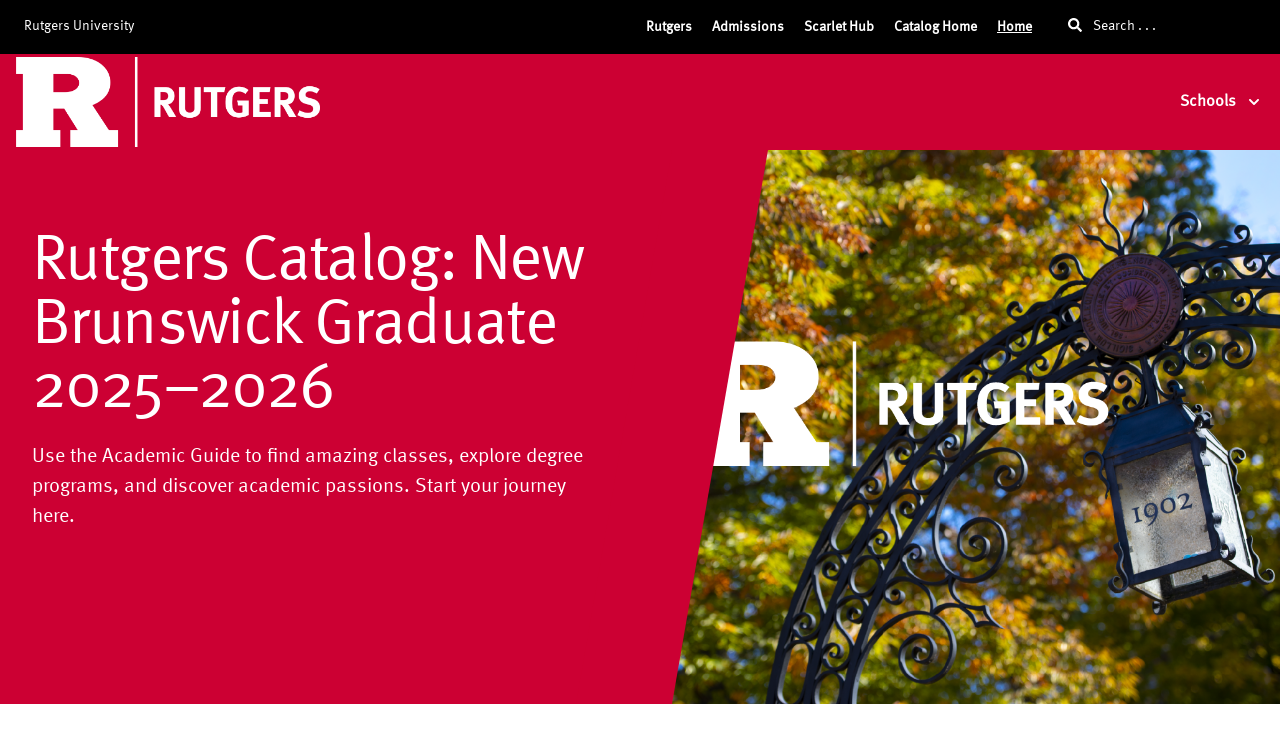

--- FILE ---
content_type: text/html; charset=utf-8
request_url: https://newbrunswick-grad-25-26.catalogs.rutgers.edu/
body_size: 65572
content:
<!doctype html>
<html data-n-head-ssr lang="en" data-n-head="%7B%22lang%22:%7B%22ssr%22:%22en%22%7D%7D">
  <head >
    <meta data-n-head="ssr" data-hid="charset" charset="utf-8"><meta data-n-head="ssr" data-hid="viewport" name="viewport" content="width=device-width, initial-scale=1"><meta data-n-head="ssr" data-hid="mobile-web-app-capable" name="mobile-web-app-capable" content="yes"><meta data-n-head="ssr" data-hid="apple-mobile-web-app-title" name="apple-mobile-web-app-title" content="Catalog"><meta data-n-head="ssr" name="author" content="Rutgers University Catalog"><meta data-n-head="ssr" name="viewport" content="width=device-width, initial-scale=1"><meta data-n-head="ssr" data-hid="description" name="description" content="Rutgers University Catalog"><meta data-n-head="ssr" data-hid="og:title" name="og:title" content="Rutgers University Catalog"><meta data-n-head="ssr" data-hid="og:site_name" name="og:site_name" content="Rutgers University Catalog"><meta data-n-head="ssr" data-hid="og:url" name="og:url" content="rutgers-catalog.coursedog.com"><meta data-n-head="ssr" data-hid="og:description" name="og:description" content=""><meta data-n-head="ssr" data-hid="og:type" name="og:type" content="website"><meta data-n-head="ssr" data-hid="og:image" name="og:image" content="https://coursedog-images-public.s3.us-east-2.amazonaws.com/rutgers/Rutgers-Scarlet-Knights-Logo.png"><title>Rutgers University Catalog</title><link data-n-head="ssr" rel="sitemap" type="application/xml" href="/sitemap.xml" title="Sitemap"><link data-n-head="ssr" rel="manifest" href="https://static.catalog.prod.coursedog.com/418daaa/manifest.e7b38202.json" data-hid="manifest"><link data-n-head="ssr" rel="icon" type="image/x-icon" href="https://coursedog-images-public.s3.us-east-2.amazonaws.com/rutgers/Rutgers-Scarlet-Knights-Logo.png"><script data-n-head="ssr" data-hid="newRelic" type="text/javascript" charset="utf-8">;window.NREUM||(NREUM={});NREUM.init={distributed_tracing:{enabled:true},privacy:{cookies_enabled:false},ajax:{deny_list:["bam.nr-data.net"]}};
window.NREUM||(NREUM={}),__nr_require=function(t,e,n){function r(n){if(!e[n]){var o=e[n]={exports:{}};t[n][0].call(o.exports,function(e){var o=t[n][1][e];return r(o||e)},o,o.exports)}return e[n].exports}if("function"==typeof __nr_require)return __nr_require;for(var o=0;o<n.length;o++)r(n[o]);return r}({1:[function(t,e,n){function r(t){try{s.console&&console.log(t)}catch(e){}}var o,i=t("ee"),a=t(32),s={};try{o=localStorage.getItem("__nr_flags").split(","),console&&"function"==typeof console.log&&(s.console=!0,o.indexOf("dev")!==-1&&(s.dev=!0),o.indexOf("nr_dev")!==-1&&(s.nrDev=!0))}catch(c){}s.nrDev&&i.on("internal-error",function(t){r(t.stack)}),s.dev&&i.on("fn-err",function(t,e,n){r(n.stack)}),s.dev&&(r("NR AGENT IN DEVELOPMENT MODE"),r("flags: "+a(s,function(t,e){return t}).join(", ")))},{}],2:[function(t,e,n){function r(t,e,n,r,s){try{l?l-=1:o(s||new UncaughtException(t,e,n),!0)}catch(f){try{i("ierr",[f,c.now(),!0])}catch(d){}}return"function"==typeof u&&u.apply(this,a(arguments))}function UncaughtException(t,e,n){this.message=t||"Uncaught error with no additional information",this.sourceURL=e,this.line=n}function o(t,e){var n=e?null:c.now();i("err",[t,n])}var i=t("handle"),a=t(33),s=t("ee"),c=t("loader"),f=t("gos"),u=window.onerror,d=!1,p="nr@seenError";if(!c.disabled){var l=0;c.features.err=!0,t(1),window.onerror=r;try{throw new Error}catch(h){"stack"in h&&(t(14),t(13),"addEventListener"in window&&t(7),c.xhrWrappable&&t(15),d=!0)}s.on("fn-start",function(t,e,n){d&&(l+=1)}),s.on("fn-err",function(t,e,n){d&&!n[p]&&(f(n,p,function(){return!0}),this.thrown=!0,o(n))}),s.on("fn-end",function(){d&&!this.thrown&&l>0&&(l-=1)}),s.on("internal-error",function(t){i("ierr",[t,c.now(),!0])})}},{}],3:[function(t,e,n){var r=t("loader");r.disabled||(r.features.ins=!0)},{}],4:[function(t,e,n){function r(){U++,L=g.hash,this[u]=y.now()}function o(){U--,g.hash!==L&&i(0,!0);var t=y.now();this[h]=~~this[h]+t-this[u],this[d]=t}function i(t,e){E.emit("newURL",[""+g,e])}function a(t,e){t.on(e,function(){this[e]=y.now()})}var s="-start",c="-end",f="-body",u="fn"+s,d="fn"+c,p="cb"+s,l="cb"+c,h="jsTime",m="fetch",v="addEventListener",w=window,g=w.location,y=t("loader");if(w[v]&&y.xhrWrappable&&!y.disabled){var x=t(11),b=t(12),E=t(9),R=t(7),O=t(14),T=t(8),S=t(15),P=t(10),M=t("ee"),C=M.get("tracer"),N=t(23);t(17),y.features.spa=!0;var L,U=0;M.on(u,r),b.on(p,r),P.on(p,r),M.on(d,o),b.on(l,o),P.on(l,o),M.buffer([u,d,"xhr-resolved"]),R.buffer([u]),O.buffer(["setTimeout"+c,"clearTimeout"+s,u]),S.buffer([u,"new-xhr","send-xhr"+s]),T.buffer([m+s,m+"-done",m+f+s,m+f+c]),E.buffer(["newURL"]),x.buffer([u]),b.buffer(["propagate",p,l,"executor-err","resolve"+s]),C.buffer([u,"no-"+u]),P.buffer(["new-jsonp","cb-start","jsonp-error","jsonp-end"]),a(T,m+s),a(T,m+"-done"),a(P,"new-jsonp"),a(P,"jsonp-end"),a(P,"cb-start"),E.on("pushState-end",i),E.on("replaceState-end",i),w[v]("hashchange",i,N(!0)),w[v]("load",i,N(!0)),w[v]("popstate",function(){i(0,U>1)},N(!0))}},{}],5:[function(t,e,n){function r(){var t=new PerformanceObserver(function(t,e){var n=t.getEntries();s(v,[n])});try{t.observe({entryTypes:["resource"]})}catch(e){}}function o(t){if(s(v,[window.performance.getEntriesByType(w)]),window.performance["c"+p])try{window.performance[h](m,o,!1)}catch(t){}else try{window.performance[h]("webkit"+m,o,!1)}catch(t){}}function i(t){}if(window.performance&&window.performance.timing&&window.performance.getEntriesByType){var a=t("ee"),s=t("handle"),c=t(14),f=t(13),u=t(6),d=t(23),p="learResourceTimings",l="addEventListener",h="removeEventListener",m="resourcetimingbufferfull",v="bstResource",w="resource",g="-start",y="-end",x="fn"+g,b="fn"+y,E="bstTimer",R="pushState",O=t("loader");if(!O.disabled){O.features.stn=!0,t(9),"addEventListener"in window&&t(7);var T=NREUM.o.EV;a.on(x,function(t,e){var n=t[0];n instanceof T&&(this.bstStart=O.now())}),a.on(b,function(t,e){var n=t[0];n instanceof T&&s("bst",[n,e,this.bstStart,O.now()])}),c.on(x,function(t,e,n){this.bstStart=O.now(),this.bstType=n}),c.on(b,function(t,e){s(E,[e,this.bstStart,O.now(),this.bstType])}),f.on(x,function(){this.bstStart=O.now()}),f.on(b,function(t,e){s(E,[e,this.bstStart,O.now(),"requestAnimationFrame"])}),a.on(R+g,function(t){this.time=O.now(),this.startPath=location.pathname+location.hash}),a.on(R+y,function(t){s("bstHist",[location.pathname+location.hash,this.startPath,this.time])}),u()?(s(v,[window.performance.getEntriesByType("resource")]),r()):l in window.performance&&(window.performance["c"+p]?window.performance[l](m,o,d(!1)):window.performance[l]("webkit"+m,o,d(!1))),document[l]("scroll",i,d(!1)),document[l]("keypress",i,d(!1)),document[l]("click",i,d(!1))}}},{}],6:[function(t,e,n){e.exports=function(){return"PerformanceObserver"in window&&"function"==typeof window.PerformanceObserver}},{}],7:[function(t,e,n){function r(t){for(var e=t;e&&!e.hasOwnProperty(u);)e=Object.getPrototypeOf(e);e&&o(e)}function o(t){s.inPlace(t,[u,d],"-",i)}function i(t,e){return t[1]}var a=t("ee").get("events"),s=t("wrap-function")(a,!0),c=t("gos"),f=XMLHttpRequest,u="addEventListener",d="removeEventListener";e.exports=a,"getPrototypeOf"in Object?(r(document),r(window),r(f.prototype)):f.prototype.hasOwnProperty(u)&&(o(window),o(f.prototype)),a.on(u+"-start",function(t,e){var n=t[1];if(null!==n&&("function"==typeof n||"object"==typeof n)){var r=c(n,"nr@wrapped",function(){function t(){if("function"==typeof n.handleEvent)return n.handleEvent.apply(n,arguments)}var e={object:t,"function":n}[typeof n];return e?s(e,"fn-",null,e.name||"anonymous"):n});this.wrapped=t[1]=r}}),a.on(d+"-start",function(t){t[1]=this.wrapped||t[1]})},{}],8:[function(t,e,n){function r(t,e,n){var r=t[e];"function"==typeof r&&(t[e]=function(){var t=i(arguments),e={};o.emit(n+"before-start",[t],e);var a;e[m]&&e[m].dt&&(a=e[m].dt);var s=r.apply(this,t);return o.emit(n+"start",[t,a],s),s.then(function(t){return o.emit(n+"end",[null,t],s),t},function(t){throw o.emit(n+"end",[t],s),t})})}var o=t("ee").get("fetch"),i=t(33),a=t(32);e.exports=o;var s=window,c="fetch-",f=c+"body-",u=["arrayBuffer","blob","json","text","formData"],d=s.Request,p=s.Response,l=s.fetch,h="prototype",m="nr@context";d&&p&&l&&(a(u,function(t,e){r(d[h],e,f),r(p[h],e,f)}),r(s,"fetch",c),o.on(c+"end",function(t,e){var n=this;if(e){var r=e.headers.get("content-length");null!==r&&(n.rxSize=r),o.emit(c+"done",[null,e],n)}else o.emit(c+"done",[t],n)}))},{}],9:[function(t,e,n){var r=t("ee").get("history"),o=t("wrap-function")(r);e.exports=r;var i=window.history&&window.history.constructor&&window.history.constructor.prototype,a=window.history;i&&i.pushState&&i.replaceState&&(a=i),o.inPlace(a,["pushState","replaceState"],"-")},{}],10:[function(t,e,n){function r(t){function e(){f.emit("jsonp-end",[],l),t.removeEventListener("load",e,c(!1)),t.removeEventListener("error",n,c(!1))}function n(){f.emit("jsonp-error",[],l),f.emit("jsonp-end",[],l),t.removeEventListener("load",e,c(!1)),t.removeEventListener("error",n,c(!1))}var r=t&&"string"==typeof t.nodeName&&"script"===t.nodeName.toLowerCase();if(r){var o="function"==typeof t.addEventListener;if(o){var a=i(t.src);if(a){var d=s(a),p="function"==typeof d.parent[d.key];if(p){var l={};u.inPlace(d.parent,[d.key],"cb-",l),t.addEventListener("load",e,c(!1)),t.addEventListener("error",n,c(!1)),f.emit("new-jsonp",[t.src],l)}}}}}function o(){return"addEventListener"in window}function i(t){var e=t.match(d);return e?e[1]:null}function a(t,e){var n=t.match(l),r=n[1],o=n[3];return o?a(o,e[r]):e[r]}function s(t){var e=t.match(p);return e&&e.length>=3?{key:e[2],parent:a(e[1],window)}:{key:t,parent:window}}var c=t(23),f=t("ee").get("jsonp"),u=t("wrap-function")(f);if(e.exports=f,o()){var d=/[?&](?:callback|cb)=([^&#]+)/,p=/(.*)\.([^.]+)/,l=/^(\w+)(\.|$)(.*)$/,h=["appendChild","insertBefore","replaceChild"];Node&&Node.prototype&&Node.prototype.appendChild?u.inPlace(Node.prototype,h,"dom-"):(u.inPlace(HTMLElement.prototype,h,"dom-"),u.inPlace(HTMLHeadElement.prototype,h,"dom-"),u.inPlace(HTMLBodyElement.prototype,h,"dom-")),f.on("dom-start",function(t){r(t[0])})}},{}],11:[function(t,e,n){var r=t("ee").get("mutation"),o=t("wrap-function")(r),i=NREUM.o.MO;e.exports=r,i&&(window.MutationObserver=function(t){return this instanceof i?new i(o(t,"fn-")):i.apply(this,arguments)},MutationObserver.prototype=i.prototype)},{}],12:[function(t,e,n){function r(t){var e=i.context(),n=s(t,"executor-",e,null,!1),r=new f(n);return i.context(r).getCtx=function(){return e},r}var o=t("wrap-function"),i=t("ee").get("promise"),a=t("ee").getOrSetContext,s=o(i),c=t(32),f=NREUM.o.PR;e.exports=i,f&&(window.Promise=r,["all","race"].forEach(function(t){var e=f[t];f[t]=function(n){function r(t){return function(){i.emit("propagate",[null,!o],a,!1,!1),o=o||!t}}var o=!1;c(n,function(e,n){Promise.resolve(n).then(r("all"===t),r(!1))});var a=e.apply(f,arguments),s=f.resolve(a);return s}}),["resolve","reject"].forEach(function(t){var e=f[t];f[t]=function(t){var n=e.apply(f,arguments);return t!==n&&i.emit("propagate",[t,!0],n,!1,!1),n}}),f.prototype["catch"]=function(t){return this.then(null,t)},f.prototype=Object.create(f.prototype,{constructor:{value:r}}),c(Object.getOwnPropertyNames(f),function(t,e){try{r[e]=f[e]}catch(n){}}),o.wrapInPlace(f.prototype,"then",function(t){return function(){var e=this,n=o.argsToArray.apply(this,arguments),r=a(e);r.promise=e,n[0]=s(n[0],"cb-",r,null,!1),n[1]=s(n[1],"cb-",r,null,!1);var c=t.apply(this,n);return r.nextPromise=c,i.emit("propagate",[e,!0],c,!1,!1),c}}),i.on("executor-start",function(t){t[0]=s(t[0],"resolve-",this,null,!1),t[1]=s(t[1],"resolve-",this,null,!1)}),i.on("executor-err",function(t,e,n){t[1](n)}),i.on("cb-end",function(t,e,n){i.emit("propagate",[n,!0],this.nextPromise,!1,!1)}),i.on("propagate",function(t,e,n){this.getCtx&&!e||(this.getCtx=function(){if(t instanceof Promise)var e=i.context(t);return e&&e.getCtx?e.getCtx():this})}),r.toString=function(){return""+f})},{}],13:[function(t,e,n){var r=t("ee").get("raf"),o=t("wrap-function")(r),i="equestAnimationFrame";e.exports=r,o.inPlace(window,["r"+i,"mozR"+i,"webkitR"+i,"msR"+i],"raf-"),r.on("raf-start",function(t){t[0]=o(t[0],"fn-")})},{}],14:[function(t,e,n){function r(t,e,n){t[0]=a(t[0],"fn-",null,n)}function o(t,e,n){this.method=n,this.timerDuration=isNaN(t[1])?0:+t[1],t[0]=a(t[0],"fn-",this,n)}var i=t("ee").get("timer"),a=t("wrap-function")(i),s="setTimeout",c="setInterval",f="clearTimeout",u="-start",d="-";e.exports=i,a.inPlace(window,[s,"setImmediate"],s+d),a.inPlace(window,[c],c+d),a.inPlace(window,[f,"clearImmediate"],f+d),i.on(c+u,r),i.on(s+u,o)},{}],15:[function(t,e,n){function r(t,e){d.inPlace(e,["onreadystatechange"],"fn-",s)}function o(){var t=this,e=u.context(t);t.readyState>3&&!e.resolved&&(e.resolved=!0,u.emit("xhr-resolved",[],t)),d.inPlace(t,y,"fn-",s)}function i(t){x.push(t),m&&(E?E.then(a):w?w(a):(R=-R,O.data=R))}function a(){for(var t=0;t<x.length;t++)r([],x[t]);x.length&&(x=[])}function s(t,e){return e}function c(t,e){for(var n in t)e[n]=t[n];return e}t(7);var f=t("ee"),u=f.get("xhr"),d=t("wrap-function")(u),p=t(23),l=NREUM.o,h=l.XHR,m=l.MO,v=l.PR,w=l.SI,g="readystatechange",y=["onload","onerror","onabort","onloadstart","onloadend","onprogress","ontimeout"],x=[];e.exports=u;var b=window.XMLHttpRequest=function(t){var e=new h(t);try{u.emit("new-xhr",[e],e),e.addEventListener(g,o,p(!1))}catch(n){try{u.emit("internal-error",[n])}catch(r){}}return e};if(c(h,b),b.prototype=h.prototype,d.inPlace(b.prototype,["open","send"],"-xhr-",s),u.on("send-xhr-start",function(t,e){r(t,e),i(e)}),u.on("open-xhr-start",r),m){var E=v&&v.resolve();if(!w&&!v){var R=1,O=document.createTextNode(R);new m(a).observe(O,{characterData:!0})}}else f.on("fn-end",function(t){t[0]&&t[0].type===g||a()})},{}],16:[function(t,e,n){function r(t){if(!s(t))return null;var e=window.NREUM;if(!e.loader_config)return null;var n=(e.loader_config.accountID||"").toString()||null,r=(e.loader_config.agentID||"").toString()||null,f=(e.loader_config.trustKey||"").toString()||null;if(!n||!r)return null;var h=l.generateSpanId(),m=l.generateTraceId(),v=Date.now(),w={spanId:h,traceId:m,timestamp:v};return(t.sameOrigin||c(t)&&p())&&(w.traceContextParentHeader=o(h,m),w.traceContextStateHeader=i(h,v,n,r,f)),(t.sameOrigin&&!u()||!t.sameOrigin&&c(t)&&d())&&(w.newrelicHeader=a(h,m,v,n,r,f)),w}function o(t,e){return"00-"+e+"-"+t+"-01"}function i(t,e,n,r,o){var i=0,a="",s=1,c="",f="";return o+"@nr="+i+"-"+s+"-"+n+"-"+r+"-"+t+"-"+a+"-"+c+"-"+f+"-"+e}function a(t,e,n,r,o,i){var a="btoa"in window&&"function"==typeof window.btoa;if(!a)return null;var s={v:[0,1],d:{ty:"Browser",ac:r,ap:o,id:t,tr:e,ti:n}};return i&&r!==i&&(s.d.tk=i),btoa(JSON.stringify(s))}function s(t){return f()&&c(t)}function c(t){var e=!1,n={};if("init"in NREUM&&"distributed_tracing"in NREUM.init&&(n=NREUM.init.distributed_tracing),t.sameOrigin)e=!0;else if(n.allowed_origins instanceof Array)for(var r=0;r<n.allowed_origins.length;r++){var o=h(n.allowed_origins[r]);if(t.hostname===o.hostname&&t.protocol===o.protocol&&t.port===o.port){e=!0;break}}return e}function f(){return"init"in NREUM&&"distributed_tracing"in NREUM.init&&!!NREUM.init.distributed_tracing.enabled}function u(){return"init"in NREUM&&"distributed_tracing"in NREUM.init&&!!NREUM.init.distributed_tracing.exclude_newrelic_header}function d(){return"init"in NREUM&&"distributed_tracing"in NREUM.init&&NREUM.init.distributed_tracing.cors_use_newrelic_header!==!1}function p(){return"init"in NREUM&&"distributed_tracing"in NREUM.init&&!!NREUM.init.distributed_tracing.cors_use_tracecontext_headers}var l=t(29),h=t(18);e.exports={generateTracePayload:r,shouldGenerateTrace:s}},{}],17:[function(t,e,n){function r(t){var e=this.params,n=this.metrics;if(!this.ended){this.ended=!0;for(var r=0;r<p;r++)t.removeEventListener(d[r],this.listener,!1);return e.protocol&&"data"===e.protocol?void g("Ajax/DataUrl/Excluded"):void(e.aborted||(n.duration=a.now()-this.startTime,this.loadCaptureCalled||4!==t.readyState?null==e.status&&(e.status=0):i(this,t),n.cbTime=this.cbTime,s("xhr",[e,n,this.startTime,this.endTime,"xhr"],this)))}}function o(t,e){var n=c(e),r=t.params;r.hostname=n.hostname,r.port=n.port,r.protocol=n.protocol,r.host=n.hostname+":"+n.port,r.pathname=n.pathname,t.parsedOrigin=n,t.sameOrigin=n.sameOrigin}function i(t,e){t.params.status=e.status;var n=v(e,t.lastSize);if(n&&(t.metrics.rxSize=n),t.sameOrigin){var r=e.getResponseHeader("X-NewRelic-App-Data");r&&(t.params.cat=r.split(", ").pop())}t.loadCaptureCalled=!0}var a=t("loader");if(a.xhrWrappable&&!a.disabled){var s=t("handle"),c=t(18),f=t(16).generateTracePayload,u=t("ee"),d=["load","error","abort","timeout"],p=d.length,l=t("id"),h=t(24),m=t(22),v=t(19),w=t(23),g=t(25).recordSupportability,y=NREUM.o.REQ,x=window.XMLHttpRequest;a.features.xhr=!0,t(15),t(8),u.on("new-xhr",function(t){var e=this;e.totalCbs=0,e.called=0,e.cbTime=0,e.end=r,e.ended=!1,e.xhrGuids={},e.lastSize=null,e.loadCaptureCalled=!1,e.params=this.params||{},e.metrics=this.metrics||{},t.addEventListener("load",function(n){i(e,t)},w(!1)),h&&(h>34||h<10)||t.addEventListener("progress",function(t){e.lastSize=t.loaded},w(!1))}),u.on("open-xhr-start",function(t){this.params={method:t[0]},o(this,t[1]),this.metrics={}}),u.on("open-xhr-end",function(t,e){"loader_config"in NREUM&&"xpid"in NREUM.loader_config&&this.sameOrigin&&e.setRequestHeader("X-NewRelic-ID",NREUM.loader_config.xpid);var n=f(this.parsedOrigin);if(n){var r=!1;n.newrelicHeader&&(e.setRequestHeader("newrelic",n.newrelicHeader),r=!0),n.traceContextParentHeader&&(e.setRequestHeader("traceparent",n.traceContextParentHeader),n.traceContextStateHeader&&e.setRequestHeader("tracestate",n.traceContextStateHeader),r=!0),r&&(this.dt=n)}}),u.on("send-xhr-start",function(t,e){var n=this.metrics,r=t[0],o=this;if(n&&r){var i=m(r);i&&(n.txSize=i)}this.startTime=a.now(),this.listener=function(t){try{"abort"!==t.type||o.loadCaptureCalled||(o.params.aborted=!0),("load"!==t.type||o.called===o.totalCbs&&(o.onloadCalled||"function"!=typeof e.onload))&&o.end(e)}catch(n){try{u.emit("internal-error",[n])}catch(r){}}};for(var s=0;s<p;s++)e.addEventListener(d[s],this.listener,w(!1))}),u.on("xhr-cb-time",function(t,e,n){this.cbTime+=t,e?this.onloadCalled=!0:this.called+=1,this.called!==this.totalCbs||!this.onloadCalled&&"function"==typeof n.onload||this.end(n)}),u.on("xhr-load-added",function(t,e){var n=""+l(t)+!!e;this.xhrGuids&&!this.xhrGuids[n]&&(this.xhrGuids[n]=!0,this.totalCbs+=1)}),u.on("xhr-load-removed",function(t,e){var n=""+l(t)+!!e;this.xhrGuids&&this.xhrGuids[n]&&(delete this.xhrGuids[n],this.totalCbs-=1)}),u.on("xhr-resolved",function(){this.endTime=a.now()}),u.on("addEventListener-end",function(t,e){e instanceof x&&"load"===t[0]&&u.emit("xhr-load-added",[t[1],t[2]],e)}),u.on("removeEventListener-end",function(t,e){e instanceof x&&"load"===t[0]&&u.emit("xhr-load-removed",[t[1],t[2]],e)}),u.on("fn-start",function(t,e,n){e instanceof x&&("onload"===n&&(this.onload=!0),("load"===(t[0]&&t[0].type)||this.onload)&&(this.xhrCbStart=a.now()))}),u.on("fn-end",function(t,e){this.xhrCbStart&&u.emit("xhr-cb-time",[a.now()-this.xhrCbStart,this.onload,e],e)}),u.on("fetch-before-start",function(t){function e(t,e){var n=!1;return e.newrelicHeader&&(t.set("newrelic",e.newrelicHeader),n=!0),e.traceContextParentHeader&&(t.set("traceparent",e.traceContextParentHeader),e.traceContextStateHeader&&t.set("tracestate",e.traceContextStateHeader),n=!0),n}var n,r=t[1]||{};"string"==typeof t[0]?n=t[0]:t[0]&&t[0].url?n=t[0].url:window.URL&&t[0]&&t[0]instanceof URL&&(n=t[0].href),n&&(this.parsedOrigin=c(n),this.sameOrigin=this.parsedOrigin.sameOrigin);var o=f(this.parsedOrigin);if(o&&(o.newrelicHeader||o.traceContextParentHeader))if("string"==typeof t[0]||window.URL&&t[0]&&t[0]instanceof URL){var i={};for(var a in r)i[a]=r[a];i.headers=new Headers(r.headers||{}),e(i.headers,o)&&(this.dt=o),t.length>1?t[1]=i:t.push(i)}else t[0]&&t[0].headers&&e(t[0].headers,o)&&(this.dt=o)}),u.on("fetch-start",function(t,e){this.params={},this.metrics={},this.startTime=a.now(),this.dt=e,t.length>=1&&(this.target=t[0]),t.length>=2&&(this.opts=t[1]);var n,r=this.opts||{},i=this.target;if("string"==typeof i?n=i:"object"==typeof i&&i instanceof y?n=i.url:window.URL&&"object"==typeof i&&i instanceof URL&&(n=i.href),o(this,n),"data"!==this.params.protocol){var s=(""+(i&&i instanceof y&&i.method||r.method||"GET")).toUpperCase();this.params.method=s,this.txSize=m(r.body)||0}}),u.on("fetch-done",function(t,e){if(this.endTime=a.now(),this.params||(this.params={}),"data"===this.params.protocol)return void g("Ajax/DataUrl/Excluded");this.params.status=e?e.status:0;var n;"string"==typeof this.rxSize&&this.rxSize.length>0&&(n=+this.rxSize);var r={txSize:this.txSize,rxSize:n,duration:a.now()-this.startTime};s("xhr",[this.params,r,this.startTime,this.endTime,"fetch"],this)})}},{}],18:[function(t,e,n){var r={};e.exports=function(t){if(t in r)return r[t];if(0===(t||"").indexOf("data:"))return{protocol:"data"};var e=document.createElement("a"),n=window.location,o={};e.href=t,o.port=e.port;var i=e.href.split("://");!o.port&&i[1]&&(o.port=i[1].split("/")[0].split("@").pop().split(":")[1]),o.port&&"0"!==o.port||(o.port="https"===i[0]?"443":"80"),o.hostname=e.hostname||n.hostname,o.pathname=e.pathname,o.protocol=i[0],"/"!==o.pathname.charAt(0)&&(o.pathname="/"+o.pathname);var a=!e.protocol||":"===e.protocol||e.protocol===n.protocol,s=e.hostname===document.domain&&e.port===n.port;return o.sameOrigin=a&&(!e.hostname||s),"/"===o.pathname&&(r[t]=o),o}},{}],19:[function(t,e,n){function r(t,e){var n=t.responseType;return"json"===n&&null!==e?e:"arraybuffer"===n||"blob"===n||"json"===n?o(t.response):"text"===n||""===n||void 0===n?o(t.responseText):void 0}var o=t(22);e.exports=r},{}],20:[function(t,e,n){function r(){}function o(t,e,n,r){return function(){return u.recordSupportability("API/"+e+"/called"),i(t+e,[f.now()].concat(s(arguments)),n?null:this,r),n?void 0:this}}var i=t("handle"),a=t(32),s=t(33),c=t("ee").get("tracer"),f=t("loader"),u=t(25),d=NREUM;"undefined"==typeof window.newrelic&&(newrelic=d);var p=["setPageViewName","setCustomAttribute","setErrorHandler","finished","addToTrace","inlineHit","addRelease"],l="api-",h=l+"ixn-";a(p,function(t,e){d[e]=o(l,e,!0,"api")}),d.addPageAction=o(l,"addPageAction",!0),d.setCurrentRouteName=o(l,"routeName",!0),e.exports=newrelic,d.interaction=function(){return(new r).get()};var m=r.prototype={createTracer:function(t,e){var n={},r=this,o="function"==typeof e;return i(h+"tracer",[f.now(),t,n],r),function(){if(c.emit((o?"":"no-")+"fn-start",[f.now(),r,o],n),o)try{return e.apply(this,arguments)}catch(t){throw c.emit("fn-err",[arguments,this,t],n),t}finally{c.emit("fn-end",[f.now()],n)}}}};a("actionText,setName,setAttribute,save,ignore,onEnd,getContext,end,get".split(","),function(t,e){m[e]=o(h,e)}),newrelic.noticeError=function(t,e){"string"==typeof t&&(t=new Error(t)),u.recordSupportability("API/noticeError/called"),i("err",[t,f.now(),!1,e])}},{}],21:[function(t,e,n){function r(t){if(NREUM.init){for(var e=NREUM.init,n=t.split("."),r=0;r<n.length-1;r++)if(e=e[n[r]],"object"!=typeof e)return;return e=e[n[n.length-1]]}}e.exports={getConfiguration:r}},{}],22:[function(t,e,n){e.exports=function(t){if("string"==typeof t&&t.length)return t.length;if("object"==typeof t){if("undefined"!=typeof ArrayBuffer&&t instanceof ArrayBuffer&&t.byteLength)return t.byteLength;if("undefined"!=typeof Blob&&t instanceof Blob&&t.size)return t.size;if(!("undefined"!=typeof FormData&&t instanceof FormData))try{return JSON.stringify(t).length}catch(e){return}}}},{}],23:[function(t,e,n){var r=!1;try{var o=Object.defineProperty({},"passive",{get:function(){r=!0}});window.addEventListener("testPassive",null,o),window.removeEventListener("testPassive",null,o)}catch(i){}e.exports=function(t){return r?{passive:!0,capture:!!t}:!!t}},{}],24:[function(t,e,n){var r=0,o=navigator.userAgent.match(/Firefox[\/\s](\d+\.\d+)/);o&&(r=+o[1]),e.exports=r},{}],25:[function(t,e,n){function r(t,e){var n=[a,t,{name:t},e];return i("storeMetric",n,null,"api"),n}function o(t,e){var n=[s,t,{name:t},e];return i("storeEventMetrics",n,null,"api"),n}var i=t("handle"),a="sm",s="cm";e.exports={constants:{SUPPORTABILITY_METRIC:a,CUSTOM_METRIC:s},recordSupportability:r,recordCustom:o}},{}],26:[function(t,e,n){function r(){return s.exists&&performance.now?Math.round(performance.now()):(i=Math.max((new Date).getTime(),i))-a}function o(){return i}var i=(new Date).getTime(),a=i,s=t(34);e.exports=r,e.exports.offset=a,e.exports.getLastTimestamp=o},{}],27:[function(t,e,n){function r(t){return!(!t||!t.protocol||"file:"===t.protocol)}e.exports=r},{}],28:[function(t,e,n){function r(t,e){var n=t.getEntries();n.forEach(function(t){"first-paint"===t.name?l("timing",["fp",Math.floor(t.startTime)]):"first-contentful-paint"===t.name&&l("timing",["fcp",Math.floor(t.startTime)])})}function o(t,e){var n=t.getEntries();if(n.length>0){var r=n[n.length-1];if(f&&f<r.startTime)return;var o=[r],i=a({});i&&o.push(i),l("lcp",o)}}function i(t){t.getEntries().forEach(function(t){t.hadRecentInput||l("cls",[t])})}function a(t){var e=navigator.connection||navigator.mozConnection||navigator.webkitConnection;if(e)return e.type&&(t["net-type"]=e.type),e.effectiveType&&(t["net-etype"]=e.effectiveType),e.rtt&&(t["net-rtt"]=e.rtt),e.downlink&&(t["net-dlink"]=e.downlink),t}function s(t){if(t instanceof w&&!y){var e=Math.round(t.timeStamp),n={type:t.type};a(n),e<=h.now()?n.fid=h.now()-e:e>h.offset&&e<=Date.now()?(e-=h.offset,n.fid=h.now()-e):e=h.now(),y=!0,l("timing",["fi",e,n])}}function c(t){"hidden"===t&&(f=h.now(),l("pageHide",[f]))}if(!("init"in NREUM&&"page_view_timing"in NREUM.init&&"enabled"in NREUM.init.page_view_timing&&NREUM.init.page_view_timing.enabled===!1)){var f,u,d,p,l=t("handle"),h=t("loader"),m=t(31),v=t(23),w=NREUM.o.EV;if("PerformanceObserver"in window&&"function"==typeof window.PerformanceObserver){u=new PerformanceObserver(r);try{u.observe({entryTypes:["paint"]})}catch(g){}d=new PerformanceObserver(o);try{d.observe({entryTypes:["largest-contentful-paint"]})}catch(g){}p=new PerformanceObserver(i);try{p.observe({type:"layout-shift",buffered:!0})}catch(g){}}if("addEventListener"in document){var y=!1,x=["click","keydown","mousedown","pointerdown","touchstart"];x.forEach(function(t){document.addEventListener(t,s,v(!1))})}m(c)}},{}],29:[function(t,e,n){function r(){function t(){return e?15&e[n++]:16*Math.random()|0}var e=null,n=0,r=window.crypto||window.msCrypto;r&&r.getRandomValues&&(e=r.getRandomValues(new Uint8Array(31)));for(var o,i="xxxxxxxx-xxxx-4xxx-yxxx-xxxxxxxxxxxx",a="",s=0;s<i.length;s++)o=i[s],"x"===o?a+=t().toString(16):"y"===o?(o=3&t()|8,a+=o.toString(16)):a+=o;return a}function o(){return a(16)}function i(){return a(32)}function a(t){function e(){return n?15&n[r++]:16*Math.random()|0}var n=null,r=0,o=window.crypto||window.msCrypto;o&&o.getRandomValues&&Uint8Array&&(n=o.getRandomValues(new Uint8Array(31)));for(var i=[],a=0;a<t;a++)i.push(e().toString(16));return i.join("")}e.exports={generateUuid:r,generateSpanId:o,generateTraceId:i}},{}],30:[function(t,e,n){function r(t,e){if(!o)return!1;if(t!==o)return!1;if(!e)return!0;if(!i)return!1;for(var n=i.split("."),r=e.split("."),a=0;a<r.length;a++)if(r[a]!==n[a])return!1;return!0}var o=null,i=null,a=/Version\/(\S+)\s+Safari/;if(navigator.userAgent){var s=navigator.userAgent,c=s.match(a);c&&s.indexOf("Chrome")===-1&&s.indexOf("Chromium")===-1&&(o="Safari",i=c[1])}e.exports={agent:o,version:i,match:r}},{}],31:[function(t,e,n){function r(t){function e(){t(s&&document[s]?document[s]:document[i]?"hidden":"visible")}"addEventListener"in document&&a&&document.addEventListener(a,e,o(!1))}var o=t(23);e.exports=r;var i,a,s;"undefined"!=typeof document.hidden?(i="hidden",a="visibilitychange",s="visibilityState"):"undefined"!=typeof document.msHidden?(i="msHidden",a="msvisibilitychange"):"undefined"!=typeof document.webkitHidden&&(i="webkitHidden",a="webkitvisibilitychange",s="webkitVisibilityState")},{}],32:[function(t,e,n){function r(t,e){var n=[],r="",i=0;for(r in t)o.call(t,r)&&(n[i]=e(r,t[r]),i+=1);return n}var o=Object.prototype.hasOwnProperty;e.exports=r},{}],33:[function(t,e,n){function r(t,e,n){e||(e=0),"undefined"==typeof n&&(n=t?t.length:0);for(var r=-1,o=n-e||0,i=Array(o<0?0:o);++r<o;)i[r]=t[e+r];return i}e.exports=r},{}],34:[function(t,e,n){e.exports={exists:"undefined"!=typeof window.performance&&window.performance.timing&&"undefined"!=typeof window.performance.timing.navigationStart}},{}],ee:[function(t,e,n){function r(){}function o(t){function e(t){return t&&t instanceof r?t:t?f(t,c,a):a()}function n(n,r,o,i,a){if(a!==!1&&(a=!0),!l.aborted||i){t&&a&&t(n,r,o);for(var s=e(o),c=m(n),f=c.length,u=0;u<f;u++)c[u].apply(s,r);var p=d[y[n]];return p&&p.push([x,n,r,s]),s}}function i(t,e){g[t]=m(t).concat(e)}function h(t,e){var n=g[t];if(n)for(var r=0;r<n.length;r++)n[r]===e&&n.splice(r,1)}function m(t){return g[t]||[]}function v(t){return p[t]=p[t]||o(n)}function w(t,e){l.aborted||u(t,function(t,n){e=e||"feature",y[n]=e,e in d||(d[e]=[])})}var g={},y={},x={on:i,addEventListener:i,removeEventListener:h,emit:n,get:v,listeners:m,context:e,buffer:w,abort:s,aborted:!1};return x}function i(t){return f(t,c,a)}function a(){return new r}function s(){(d.api||d.feature)&&(l.aborted=!0,d=l.backlog={})}var c="nr@context",f=t("gos"),u=t(32),d={},p={},l=e.exports=o();e.exports.getOrSetContext=i,l.backlog=d},{}],gos:[function(t,e,n){function r(t,e,n){if(o.call(t,e))return t[e];var r=n();if(Object.defineProperty&&Object.keys)try{return Object.defineProperty(t,e,{value:r,writable:!0,enumerable:!1}),r}catch(i){}return t[e]=r,r}var o=Object.prototype.hasOwnProperty;e.exports=r},{}],handle:[function(t,e,n){function r(t,e,n,r){o.buffer([t],r),o.emit(t,e,n)}var o=t("ee").get("handle");e.exports=r,r.ee=o},{}],id:[function(t,e,n){function r(t){var e=typeof t;return!t||"object"!==e&&"function"!==e?-1:t===window?0:a(t,i,function(){return o++})}var o=1,i="nr@id",a=t("gos");e.exports=r},{}],loader:[function(t,e,n){function r(){if(!S++){var t=T.info=NREUM.info,e=v.getElementsByTagName("script")[0];if(setTimeout(f.abort,3e4),!(t&&t.licenseKey&&t.applicationID&&e))return f.abort();c(R,function(e,n){t[e]||(t[e]=n)});var n=a();s("mark",["onload",n+T.offset],null,"api"),s("timing",["load",n]);var r=v.createElement("script");0===t.agent.indexOf("http://")||0===t.agent.indexOf("https://")?r.src=t.agent:r.src=h+"://"+t.agent,e.parentNode.insertBefore(r,e)}}function o(){"complete"===v.readyState&&i()}function i(){s("mark",["domContent",a()+T.offset],null,"api")}var a=t(26),s=t("handle"),c=t(32),f=t("ee"),u=t(30),d=t(27),p=t(21),l=t(23),h=p.getConfiguration("ssl")===!1?"http":"https",m=window,v=m.document,w="addEventListener",g="attachEvent",y=m.XMLHttpRequest,x=y&&y.prototype,b=!d(m.location);NREUM.o={ST:setTimeout,SI:m.setImmediate,CT:clearTimeout,XHR:y,REQ:m.Request,EV:m.Event,PR:m.Promise,MO:m.MutationObserver};var E=""+location,R={beacon:"bam.nr-data.net",errorBeacon:"bam.nr-data.net",agent:"js-agent.newrelic.com/nr-spa-1215.min.js"},O=y&&x&&x[w]&&!/CriOS/.test(navigator.userAgent),T=e.exports={offset:a.getLastTimestamp(),now:a,origin:E,features:{},xhrWrappable:O,userAgent:u,disabled:b};if(!b){t(20),t(28),v[w]?(v[w]("DOMContentLoaded",i,l(!1)),m[w]("load",r,l(!1))):(v[g]("onreadystatechange",o),m[g]("onload",r)),s("mark",["firstbyte",a.getLastTimestamp()],null,"api");var S=0}},{}],"wrap-function":[function(t,e,n){function r(t,e){function n(e,n,r,c,f){function nrWrapper(){var i,a,u,p;try{a=this,i=d(arguments),u="function"==typeof r?r(i,a):r||{}}catch(l){o([l,"",[i,a,c],u],t)}s(n+"start",[i,a,c],u,f);try{return p=e.apply(a,i)}catch(h){throw s(n+"err",[i,a,h],u,f),h}finally{s(n+"end",[i,a,p],u,f)}}return a(e)?e:(n||(n=""),nrWrapper[p]=e,i(e,nrWrapper,t),nrWrapper)}function r(t,e,r,o,i){r||(r="");var s,c,f,u="-"===r.charAt(0);for(f=0;f<e.length;f++)c=e[f],s=t[c],a(s)||(t[c]=n(s,u?c+r:r,o,c,i))}function s(n,r,i,a){if(!h||e){var s=h;h=!0;try{t.emit(n,r,i,e,a)}catch(c){o([c,n,r,i],t)}h=s}}return t||(t=u),n.inPlace=r,n.flag=p,n}function o(t,e){e||(e=u);try{e.emit("internal-error",t)}catch(n){}}function i(t,e,n){if(Object.defineProperty&&Object.keys)try{var r=Object.keys(t);return r.forEach(function(n){Object.defineProperty(e,n,{get:function(){return t[n]},set:function(e){return t[n]=e,e}})}),e}catch(i){o([i],n)}for(var a in t)l.call(t,a)&&(e[a]=t[a]);return e}function a(t){return!(t&&t instanceof Function&&t.apply&&!t[p])}function s(t,e){var n=e(t);return n[p]=t,i(t,n,u),n}function c(t,e,n){var r=t[e];t[e]=s(r,n)}function f(){for(var t=arguments.length,e=new Array(t),n=0;n<t;++n)e[n]=arguments[n];return e}var u=t("ee"),d=t(33),p="nr@original",l=Object.prototype.hasOwnProperty,h=!1;e.exports=r,e.exports.wrapFunction=s,e.exports.wrapInPlace=c,e.exports.argsToArray=f},{}]},{},["loader",2,17,5,3,4]);
;NREUM.loader_config={accountID:"3462606",trustKey:"3462606",agentID:"1298193956",licenseKey:"NRJS-3b34f5fe10831ff33af",applicationID:"1298193956"}
;NREUM.info={beacon:"bam.nr-data.net",errorBeacon:"bam.nr-data.net",licenseKey:"NRJS-3b34f5fe10831ff33af",applicationID:"1298193956",sa:1}</script><link rel="preload" href="https://static.catalog.prod.coursedog.com/418daaa/d4bc1e5.js" as="script"><link rel="preload" href="https://static.catalog.prod.coursedog.com/418daaa/42.e2c34d6c1db116e2d86c.js" as="script"><link rel="preload" href="https://static.catalog.prod.coursedog.com/418daaa/59.d2e6939df3ade346e33a.js" as="script"><link rel="preload" href="https://static.catalog.prod.coursedog.com/418daaa/41.c5bd53c776da4cf2cd5d.js" as="script"><link rel="preload" href="https://static.catalog.prod.coursedog.com/418daaa/52.7194677f1cb857092f5d.js" as="script"><link rel="preload" href="https://static.catalog.prod.coursedog.com/418daaa/0.7e40db7fa6eff47a3ea1.js" as="script"><link rel="preload" href="https://static.catalog.prod.coursedog.com/418daaa/2.72db420466330fddb8ee.js" as="script"><link rel="preload" href="https://static.catalog.prod.coursedog.com/418daaa/81.680f5b088e9957497e7e.js" as="script"><link rel="preload" href="https://static.catalog.prod.coursedog.com/418daaa/4.63c7308c0a497565022b.js" as="script"><style data-vue-ssr-id="15ba7704:0 56e94d36:0 2f54cfc0:0 1515d950:0 28e218f8:0 c81e33c4:0 b2e11be0:0 56d67056:0 3cc93ecf:0 202a0586:0 0d4de28c:0 17705417:0 dbb470fe:0 6a64f8cf:0 2b35401e:0 2bc3b274:0 6d63219e:0 39d7ec94:0 95f585ac:0 e67b43e0:0 276545d4:0 3d92609a:0">/**
 * This injects Tailwind's base styles, which is a combination of
 * Normalize.css and some additional base styles.
 *
 * You can see the styles here:
 * https://github.com/tailwindcss/tailwindcss/blob/master/css/preflight.css
 *
 * If using `postcss-import`, use this import instead:
 *
 * @import "tailwindcss/preflight";
 */

/*! normalize.css v8.0.1 | MIT License | github.com/necolas/normalize.css */

/* Document
   ========================================================================== */

/**
 * 1. Correct the line height in all browsers.
 * 2. Prevent adjustments of font size after orientation changes in iOS.
 */

html {
  line-height: 1.15; /* 1 */
  -webkit-text-size-adjust: 100%; /* 2 */
}

/* Sections
   ========================================================================== */

/**
 * Remove the margin in all browsers.
 */

body {
  margin: 0;
}

/**
 * Render the `main` element consistently in IE.
 */

main {
  display: block;
}

/**
 * Correct the font size and margin on `h1` elements within `section` and
 * `article` contexts in Chrome, Firefox, and Safari.
 */

h1 {
  font-size: 2em;
  margin: 0.67em 0;
}

/* Grouping content
   ========================================================================== */

/**
 * 1. Add the correct box sizing in Firefox.
 * 2. Show the overflow in Edge and IE.
 */

hr {
  box-sizing: content-box; /* 1 */
  height: 0; /* 1 */
  overflow: visible; /* 2 */
}

/**
 * 1. Correct the inheritance and scaling of font size in all browsers.
 * 2. Correct the odd `em` font sizing in all browsers.
 */

pre {
  font-family: monospace, monospace; /* 1 */
  font-size: 1em; /* 2 */
}

/* Text-level semantics
   ========================================================================== */

/**
 * Remove the gray background on active links in IE 10.
 */

a {
  background-color: transparent;
}

/**
 * 1. Remove the bottom border in Chrome 57-
 * 2. Add the correct text decoration in Chrome, Edge, IE, Opera, and Safari.
 */

abbr[title] {
  border-bottom: none; /* 1 */
  text-decoration: underline; /* 2 */
  -webkit-text-decoration: underline dotted;
          text-decoration: underline dotted; /* 2 */
}

/**
 * Add the correct font weight in Chrome, Edge, and Safari.
 */

b,
strong {
  font-weight: bolder;
}

/**
 * 1. Correct the inheritance and scaling of font size in all browsers.
 * 2. Correct the odd `em` font sizing in all browsers.
 */

code,
kbd,
samp {
  font-family: monospace, monospace; /* 1 */
  font-size: 1em; /* 2 */
}

/**
 * Add the correct font size in all browsers.
 */

small {
  font-size: 80%;
}

/**
 * Prevent `sub` and `sup` elements from affecting the line height in
 * all browsers.
 */

sub,
sup {
  font-size: 75%;
  line-height: 0;
  position: relative;
  vertical-align: baseline;
}

sub {
  bottom: -0.25em;
}

sup {
  top: -0.5em;
}

/* Embedded content
   ========================================================================== */

/**
 * Remove the border on images inside links in IE 10.
 */

img {
  border-style: none;
}

/* Forms
   ========================================================================== */

/**
 * 1. Change the font styles in all browsers.
 * 2. Remove the margin in Firefox and Safari.
 */

button,
input,
optgroup,
select,
textarea {
  font-family: inherit; /* 1 */
  font-size: 100%; /* 1 */
  line-height: 1.15; /* 1 */
  margin: 0; /* 2 */
}

/**
 * Show the overflow in IE.
 * 1. Show the overflow in Edge.
 */

button,
input { /* 1 */
  overflow: visible;
}

/**
 * Remove the inheritance of text transform in Edge, Firefox, and IE.
 * 1. Remove the inheritance of text transform in Firefox.
 */

button,
select { /* 1 */
  text-transform: none;
}

/**
 * Correct the inability to style clickable types in iOS and Safari.
 */

button,
[type="button"],
[type="submit"] {
  -webkit-appearance: button;
}

/**
 * Remove the inner border and padding in Firefox.
 */

button::-moz-focus-inner,
[type="button"]::-moz-focus-inner,
[type="submit"]::-moz-focus-inner {
  border-style: none;
  padding: 0;
}

/**
 * Restore the focus styles unset by the previous rule.
 */

button:-moz-focusring,
[type="button"]:-moz-focusring,
[type="submit"]:-moz-focusring {
  outline: 1px dotted ButtonText;
}

/**
 * Correct the padding in Firefox.
 */

fieldset {
  padding: 0.35em 0.75em 0.625em;
}

/**
 * 1. Correct the text wrapping in Edge and IE.
 * 2. Correct the color inheritance from `fieldset` elements in IE.
 * 3. Remove the padding so developers are not caught out when they zero out
 *    `fieldset` elements in all browsers.
 */

legend {
  box-sizing: border-box; /* 1 */
  color: inherit; /* 2 */
  display: table; /* 1 */
  max-width: 100%; /* 1 */
  padding: 0; /* 3 */
  white-space: normal; /* 1 */
}

/**
 * Add the correct vertical alignment in Chrome, Firefox, and Opera.
 */

progress {
  vertical-align: baseline;
}

/**
 * Remove the default vertical scrollbar in IE 10+.
 */

textarea {
  overflow: auto;
}

/**
 * 1. Add the correct box sizing in IE 10.
 * 2. Remove the padding in IE 10.
 */

[type="checkbox"],
[type="radio"] {
  box-sizing: border-box; /* 1 */
  padding: 0; /* 2 */
}

/**
 * Correct the cursor style of increment and decrement buttons in Chrome.
 */

[type="number"]::-webkit-inner-spin-button,
[type="number"]::-webkit-outer-spin-button {
  height: auto;
}

/**
 * 1. Correct the odd appearance in Chrome and Safari.
 * 2. Correct the outline style in Safari.
 */

[type="search"] {
  -webkit-appearance: textfield; /* 1 */
  outline-offset: -2px; /* 2 */
}

/**
 * Remove the inner padding in Chrome and Safari on macOS.
 */

[type="search"]::-webkit-search-decoration {
  -webkit-appearance: none;
}

/**
 * 1. Correct the inability to style clickable types in iOS and Safari.
 * 2. Change font properties to `inherit` in Safari.
 */

/* Interactive
   ========================================================================== */

/*
 * Add the correct display in Edge, IE 10+, and Firefox.
 */

details {
  display: block;
}

/*
 * Add the correct display in all browsers.
 */

summary {
  display: list-item;
}

/* Misc
   ========================================================================== */

/**
 * Add the correct display in IE 10+.
 */

template {
  display: none;
}

/**
 * Add the correct display in IE 10.
 */

[hidden] {
  display: none;
}

/**
 * Manually forked from SUIT CSS Base: https://github.com/suitcss/base
 * A thin layer on top of normalize.css that provides a starting point more
 * suitable for web applications.
 */

/**
 * Removes the default spacing and border for appropriate elements.
 */

blockquote,
dl,
dd,
h1,
h2,
h3,
h4,
h5,
h6,
hr,
figure,
p,
pre {
  margin: 0;
}

button {
  background-color: transparent;
  background-image: none;
}

/**
 * Work around a Firefox/IE bug where the transparent `button` background
 * results in a loss of the default `button` focus styles.
 */

button:focus {
  outline: 1px dotted;
  outline: 5px auto -webkit-focus-ring-color;
}

fieldset {
  margin: 0;
  padding: 0;
}

ol,
ul {
  list-style: none;
  margin: 0;
  padding: 0;
}

/**
 * Tailwind custom reset styles
 */

/**
 * 1. Use the user's configured `sans` font-family (with Tailwind's default
 *    sans-serif font stack as a fallback) as a sane default.
 * 2. Use Tailwind's default "normal" line-height so the user isn't forced
 *    to override it to ensure consistency even when using the default theme.
 */

html {
  font-family: Inter, system-ui, -apple-system, BlinkMacSystemFont, "Segoe UI", Roboto, "Helvetica Neue", Arial, "Noto Sans", sans-serif, "Apple Color Emoji", "Segoe UI Emoji", "Segoe UI Symbol", "Noto Color Emoji"; /* 1 */
  line-height: 1.5; /* 2 */
}

/**
 * 1. Prevent padding and border from affecting element width.
 *
 *    We used to set this in the html element and inherit from
 *    the parent element for everything else. This caused issues
 *    in shadow-dom-enhanced elements like <details> where the content
 *    is wrapped by a div with box-sizing set to `content-box`.
 *
 *    https://github.com/mozdevs/cssremedy/issues/4
 *
 *
 * 2. Allow adding a border to an element by just adding a border-width.
 *
 *    By default, the way the browser specifies that an element should have no
 *    border is by setting it's border-style to `none` in the user-agent
 *    stylesheet.
 *
 *    In order to easily add borders to elements by just setting the `border-width`
 *    property, we change the default border-style for all elements to `solid`, and
 *    use border-width to hide them instead. This way our `border` utilities only
 *    need to set the `border-width` property instead of the entire `border`
 *    shorthand, making our border utilities much more straightforward to compose.
 *
 *    https://github.com/tailwindcss/tailwindcss/pull/116
 */

*,
::before,
::after {
  box-sizing: border-box; /* 1 */
  border-width: 0; /* 2 */
  border-style: solid; /* 2 */
  border-color: #d2d6dc; /* 2 */
}

/*
 * Ensure horizontal rules are visible by default
 */

hr {
  border-top-width: 1px;
}

/**
 * Undo the `border-style: none` reset that Normalize applies to images so that
 * our `border-{width}` utilities have the expected effect.
 *
 * The Normalize reset is unnecessary for us since we default the border-width
 * to 0 on all elements.
 *
 * https://github.com/tailwindcss/tailwindcss/issues/362
 */

img {
  border-style: solid;
}

textarea {
  resize: vertical;
}

input::-webkit-input-placeholder,
textarea::-webkit-input-placeholder {
  color: #a0aec0;
}

input::-moz-placeholder,
textarea::-moz-placeholder {
  color: #a0aec0;
}

input::-ms-input-placeholder,
textarea::-ms-input-placeholder {
  color: #a0aec0;
}

input::placeholder,
textarea::placeholder {
  color: #a0aec0;
}

button,
[role="button"] {
  cursor: pointer;
}

table {
  border-collapse: collapse;
}

h1,
h2,
h3,
h4,
h5,
h6 {
  font-size: inherit;
  font-weight: inherit;
}

/**
 * Reset links to optimize for opt-in styling instead of
 * opt-out.
 */

a {
  color: inherit;
  text-decoration: inherit;
}

/**
 * Reset form element properties that are easy to forget to
 * style explicitly so you don't inadvertently introduce
 * styles that deviate from your design system. These styles
 * supplement a partial reset that is already applied by
 * normalize.css.
 */

button,
input,
optgroup,
select,
textarea {
  padding: 0;
  line-height: inherit;
  color: inherit;
}

/**
 * Use the configured 'mono' font family for elements that
 * are expected to be rendered with a monospace font, falling
 * back to the system monospace stack if there is no configured
 * 'mono' font family.
 */

pre,
code,
kbd,
samp {
  font-family: Menlo, Monaco, Consolas, "Liberation Mono", "Courier New", monospace;
}

/**
 * Make replaced elements `display: block` by default as that's
 * the behavior you want almost all of the time. Inspired by
 * CSS Remedy, with `svg` added as well.
 *
 * https://github.com/mozdevs/cssremedy/issues/14
 */

img,
svg,
video,
canvas,
audio,
iframe,
embed,
object {
  display: block;
  vertical-align: middle;
}

/**
 * Constrain images and videos to the parent width and preserve
 * their instrinsic aspect ratio.
 *
 * https://github.com/mozdevs/cssremedy/issues/14
 */

img,
video {
  max-width: 100%;
  height: auto;
}

/**
 * This injects any component classes registered by plugins.
 *
 * If using `postcss-import`, use this import instead:
 *
 * @import "tailwindcss/components";
 */

.container {
  width: 100%;
}

@media (min-width: 640px) {
  .container {
    max-width: 640px;
  }
}

@media (min-width: 768px) {
  .container {
    max-width: 768px;
  }
}

@media (min-width: 1024px) {
  .container {
    max-width: 1024px;
  }
}

@media (min-width: 1280px) {
  .container {
    max-width: 1280px;
  }
}

/**
 * Here you would add any of your custom component classes; stuff that you'd
 * want loaded *before* the utilities so that the utilities could still
 * override them.
 *
 * Example:
 *
 * .btn { ... }
 * .form-input { ... }
 *
 * Or if using a preprocessor or `postcss-import`:
 *
 * @import "components/buttons";
 * @import "components/forms";
 */

/**
 * This injects all of Tailwind's utility classes, generated based on your
 * config file.
 *
 * If using `postcss-import`, use this import instead:
 *
 * @import "tailwindcss/utilities";
 */

.space-y-1 > :not(template) ~ :not(template) {
  --space-y-reverse: 0;
  margin-top: calc(0.25rem * calc(1 - var(--space-y-reverse)));
  margin-bottom: calc(0.25rem * var(--space-y-reverse));
}

.space-x-2 > :not(template) ~ :not(template) {
  --space-x-reverse: 0;
  margin-right: calc(0.5rem * var(--space-x-reverse));
  margin-left: calc(0.5rem * calc(1 - var(--space-x-reverse)));
}

.space-x-4 > :not(template) ~ :not(template) {
  --space-x-reverse: 0;
  margin-right: calc(1rem * var(--space-x-reverse));
  margin-left: calc(1rem * calc(1 - var(--space-x-reverse)));
}

.space-x-5 > :not(template) ~ :not(template) {
  --space-x-reverse: 0;
  margin-right: calc(1.25rem * var(--space-x-reverse));
  margin-left: calc(1.25rem * calc(1 - var(--space-x-reverse)));
}

.divide-y > :not(template) ~ :not(template) {
  --divide-y-reverse: 0;
  border-top-width: calc(1px * calc(1 - var(--divide-y-reverse)));
  border-bottom-width: calc(1px * var(--divide-y-reverse));
}

.divide-gray-200 > :not(template) ~ :not(template) {
  --divide-opacity: 1;
  border-color: #e5e7eb;
  border-color: rgba(229, 231, 235, var(--divide-opacity));
}

.sr-only {
  position: absolute;
  width: 1px;
  height: 1px;
  padding: 0;
  margin: -1px;
  overflow: hidden;
  clip: rect(0, 0, 0, 0);
  white-space: nowrap;
  border-width: 0;
}

.appearance-none {
  -webkit-appearance: none;
     -moz-appearance: none;
          appearance: none;
}

.bg-transparent {
  background-color: transparent;
}

.bg-white {
  --bg-opacity: 1;
  background-color: #ffffff;
  background-color: rgba(255, 255, 255, var(--bg-opacity));
}

.bg-gray-50 {
  --bg-opacity: 1;
  background-color: #f9fafb;
  background-color: rgba(249, 250, 251, var(--bg-opacity));
}

.bg-gray-100 {
  --bg-opacity: 1;
  background-color: #f4f5f7;
  background-color: rgba(244, 245, 247, var(--bg-opacity));
}

.bg-gray-200 {
  --bg-opacity: 1;
  background-color: #e5e7eb;
  background-color: rgba(229, 231, 235, var(--bg-opacity));
}

.bg-gray-300 {
  --bg-opacity: 1;
  background-color: #d2d6dc;
  background-color: rgba(210, 214, 220, var(--bg-opacity));
}

.bg-gray-500 {
  --bg-opacity: 1;
  background-color: #6b7280;
  background-color: rgba(107, 114, 128, var(--bg-opacity));
}

.bg-red-100 {
  --bg-opacity: 1;
  background-color: #fde8e8;
  background-color: rgba(253, 232, 232, var(--bg-opacity));
}

.bg-red-500 {
  --bg-opacity: 1;
  background-color: #f05252;
  background-color: rgba(240, 82, 82, var(--bg-opacity));
}

.bg-green-100 {
  --bg-opacity: 1;
  background-color: #def7ec;
  background-color: rgba(222, 247, 236, var(--bg-opacity));
}

.bg-blue-50 {
  --bg-opacity: 1;
  background-color: #ebf5ff;
  background-color: rgba(235, 245, 255, var(--bg-opacity));
}

.bg-blue-100 {
  --bg-opacity: 1;
  background-color: #e1effe;
  background-color: rgba(225, 239, 254, var(--bg-opacity));
}

.bg-theme-500 {
  background-color: var(--theme, #00573d);
}

.bg-theme-600 {
  background-color: var(--theme-dark, #003525);
}

.bg-theme-900 {
  background-color: var(--theme-darkest, #202021);
}

.hover\:bg-gray-50:hover {
  --bg-opacity: 1;
  background-color: #f9fafb;
  background-color: rgba(249, 250, 251, var(--bg-opacity));
}

.hover\:bg-gray-100:hover {
  --bg-opacity: 1;
  background-color: #f4f5f7;
  background-color: rgba(244, 245, 247, var(--bg-opacity));
}

.hover\:bg-blue-50:hover {
  --bg-opacity: 1;
  background-color: #ebf5ff;
  background-color: rgba(235, 245, 255, var(--bg-opacity));
}

.hover\:bg-theme-500:hover {
  background-color: var(--theme, #00573d);
}

.focus\:bg-white:focus {
  --bg-opacity: 1;
  background-color: #ffffff;
  background-color: rgba(255, 255, 255, var(--bg-opacity));
}

.bg-center {
  background-position: center;
}

.bg-cover {
  background-size: cover;
}

.border-collapse {
  border-collapse: collapse;
}

.border-transparent {
  border-color: transparent;
}

.border-black {
  --border-opacity: 1;
  border-color: #000000;
  border-color: rgba(0, 0, 0, var(--border-opacity));
}

.border-gray-100 {
  --border-opacity: 1;
  border-color: #f4f5f7;
  border-color: rgba(244, 245, 247, var(--border-opacity));
}

.border-gray-200 {
  --border-opacity: 1;
  border-color: #e5e7eb;
  border-color: rgba(229, 231, 235, var(--border-opacity));
}

.border-gray-300 {
  --border-opacity: 1;
  border-color: #d2d6dc;
  border-color: rgba(210, 214, 220, var(--border-opacity));
}

.border-gray-400 {
  --border-opacity: 1;
  border-color: #9fa6b2;
  border-color: rgba(159, 166, 178, var(--border-opacity));
}

.border-theme-400 {
  border-color: var(--theme-light, #008a61);
}

.hover\:border-white:hover {
  --border-opacity: 1;
  border-color: #ffffff;
  border-color: rgba(255, 255, 255, var(--border-opacity));
}

.focus\:border-blue-300:focus {
  --border-opacity: 1;
  border-color: #a4cafe;
  border-color: rgba(164, 202, 254, var(--border-opacity));
}

.focus\:border-theme-200:focus {
  border-color: var(--theme-lighter, #98b821);
}

.focus\:border-theme-500:focus {
  border-color: var(--theme, #00573d);
}

.rounded-none {
  border-radius: 0;
}

.rounded {
  border-radius: 0.25rem;
}

.rounded-md {
  border-radius: 0.375rem;
}

.rounded-lg {
  border-radius: 0.5rem;
}

.rounded-2xl {
  border-radius: 1rem;
}

.rounded-full {
  border-radius: 9999px;
}

.rounded-l {
  border-top-left-radius: 0.25rem;
  border-bottom-left-radius: 0.25rem;
}

.border-2 {
  border-width: 2px;
}

.border-4 {
  border-width: 4px;
}

.border {
  border-width: 1px;
}

.border-t-0 {
  border-top-width: 0;
}

.border-r-0 {
  border-right-width: 0;
}

.border-l-2 {
  border-left-width: 2px;
}

.border-t {
  border-top-width: 1px;
}

.border-r {
  border-right-width: 1px;
}

.border-b {
  border-bottom-width: 1px;
}

.border-l {
  border-left-width: 1px;
}

.cursor-default {
  cursor: default;
}

.cursor-pointer {
  cursor: pointer;
}

.block {
  display: block;
}

.inline-block {
  display: inline-block;
}

.inline {
  display: inline;
}

.flex {
  display: flex;
}

.inline-flex {
  display: inline-flex;
}

.table {
  display: table;
}

.grid {
  display: grid;
}

.hidden {
  display: none;
}

.flex-row {
  flex-direction: row;
}

.flex-col {
  flex-direction: column;
}

.flex-wrap {
  flex-wrap: wrap;
}

.items-start {
  align-items: flex-start;
}

.items-center {
  align-items: center;
}

.items-stretch {
  align-items: stretch;
}

.self-center {
  align-self: center;
}

.justify-end {
  justify-content: flex-end;
}

.justify-center {
  justify-content: center;
}

.justify-between {
  justify-content: space-between;
}

.flex-1 {
  flex: 1 1 0%;
}

.flex-grow-0 {
  flex-grow: 0;
}

.flex-grow {
  flex-grow: 1;
}

.flex-shrink-0 {
  flex-shrink: 0;
}

.float-right {
  float: right;
}

.float-left {
  float: left;
}

.font-light {
  font-weight: 300;
}

.font-normal {
  font-weight: 400;
}

.font-medium {
  font-weight: 500;
}

.font-semibold {
  font-weight: 600;
}

.font-bold {
  font-weight: 700;
}

.font-extrabold {
  font-weight: 800;
}

.h-4 {
  height: 1rem;
}

.h-5 {
  height: 1.25rem;
}

.h-6 {
  height: 1.5rem;
}

.h-12 {
  height: 3rem;
}

.h-56 {
  height: 14rem;
}

.h-auto {
  height: auto;
}

.h-full {
  height: 100%;
}

.text-xs {
  font-size: 0.75rem;
}

.text-sm {
  font-size: 0.875rem;
}

.text-base {
  font-size: 1rem;
}

.text-lg {
  font-size: 1.125rem;
}

.text-xl {
  font-size: 1.25rem;
}

.text-2xl {
  font-size: 1.5rem;
}

.text-3xl {
  font-size: 1.875rem;
}

.text-4xl {
  font-size: 2.25rem;
}

.text-5xl {
  font-size: 3rem;
}

.leading-5 {
  line-height: 1.25rem;
}

.leading-6 {
  line-height: 1.5rem;
}

.leading-7 {
  line-height: 1.75rem;
}

.leading-8 {
  line-height: 2rem;
}

.leading-9 {
  line-height: 2.25rem;
}

.leading-10 {
  line-height: 2.5rem;
}

.leading-tight {
  line-height: 1.25;
}

.leading-normal {
  line-height: 1.5;
}

.list-inside {
  list-style-position: inside;
}

.list-disc {
  list-style-type: disc;
}

.m-0 {
  margin: 0;
}

.m-3 {
  margin: 0.75rem;
}

.m-6 {
  margin: 1.5rem;
}

.my-1 {
  margin-top: 0.25rem;
  margin-bottom: 0.25rem;
}

.mx-1 {
  margin-left: 0.25rem;
  margin-right: 0.25rem;
}

.my-2 {
  margin-top: 0.5rem;
  margin-bottom: 0.5rem;
}

.mx-2 {
  margin-left: 0.5rem;
  margin-right: 0.5rem;
}

.my-4 {
  margin-top: 1rem;
  margin-bottom: 1rem;
}

.mx-4 {
  margin-left: 1rem;
  margin-right: 1rem;
}

.mx-7 {
  margin-left: 1.75rem;
  margin-right: 1.75rem;
}

.mx-auto {
  margin-left: auto;
  margin-right: auto;
}

.-my-2 {
  margin-top: -0.5rem;
  margin-bottom: -0.5rem;
}

.-mx-2 {
  margin-left: -0.5rem;
  margin-right: -0.5rem;
}

.-mx-4 {
  margin-left: -1rem;
  margin-right: -1rem;
}

.mt-0 {
  margin-top: 0;
}

.mr-0 {
  margin-right: 0;
}

.mb-0 {
  margin-bottom: 0;
}

.ml-0 {
  margin-left: 0;
}

.mt-1 {
  margin-top: 0.25rem;
}

.mr-1 {
  margin-right: 0.25rem;
}

.mb-1 {
  margin-bottom: 0.25rem;
}

.ml-1 {
  margin-left: 0.25rem;
}

.mt-2 {
  margin-top: 0.5rem;
}

.mr-2 {
  margin-right: 0.5rem;
}

.mb-2 {
  margin-bottom: 0.5rem;
}

.ml-2 {
  margin-left: 0.5rem;
}

.mt-3 {
  margin-top: 0.75rem;
}

.mr-3 {
  margin-right: 0.75rem;
}

.mb-3 {
  margin-bottom: 0.75rem;
}

.ml-3 {
  margin-left: 0.75rem;
}

.mt-4 {
  margin-top: 1rem;
}

.mr-4 {
  margin-right: 1rem;
}

.mb-4 {
  margin-bottom: 1rem;
}

.ml-4 {
  margin-left: 1rem;
}

.mt-5 {
  margin-top: 1.25rem;
}

.ml-5 {
  margin-left: 1.25rem;
}

.mt-6 {
  margin-top: 1.5rem;
}

.mr-6 {
  margin-right: 1.5rem;
}

.mb-6 {
  margin-bottom: 1.5rem;
}

.ml-6 {
  margin-left: 1.5rem;
}

.mt-8 {
  margin-top: 2rem;
}

.mb-8 {
  margin-bottom: 2rem;
}

.ml-8 {
  margin-left: 2rem;
}

.mt-10 {
  margin-top: 2.5rem;
}

.mb-10 {
  margin-bottom: 2.5rem;
}

.mt-12 {
  margin-top: 3rem;
}

.ml-12 {
  margin-left: 3rem;
}

.mt-32 {
  margin-top: 8rem;
}

.ml-auto {
  margin-left: auto;
}

.-mb-1 {
  margin-bottom: -0.25rem;
}

.-mr-2 {
  margin-right: -0.5rem;
}

.-ml-2 {
  margin-left: -0.5rem;
}

.-mt-8 {
  margin-top: -2rem;
}

.-mb-px {
  margin-bottom: -1px;
}

.max-h-80 {
  max-height: 20rem;
}

.max-w-lg {
  max-width: 32rem;
}

.max-w-xl {
  max-width: 36rem;
}

.max-w-3xl {
  max-width: 48rem;
}

.max-w-7xl {
  max-width: 80rem;
}

.max-w-full {
  max-width: 100%;
}

.max-w-screen-md {
  max-width: 768px;
}

.max-w-screen-xl {
  max-width: 1280px;
}

.min-h-screen {
  min-height: 100vh;
}

.object-cover {
  -o-object-fit: cover;
     object-fit: cover;
}

.object-center {
  -o-object-position: center;
     object-position: center;
}

.opacity-0 {
  opacity: 0;
}

.opacity-50 {
  opacity: 0.5;
}

.opacity-100 {
  opacity: 1;
}

.hover\:opacity-50:hover {
  opacity: 0.5;
}

.hover\:opacity-70:hover {
  opacity: 0.7;
}

.hover\:opacity-80:hover {
  opacity: 0.8;
}

.outline-none {
  outline: 2px solid transparent;
  outline-offset: 2px;
}

.focus\:outline-none:focus {
  outline: 2px solid transparent;
  outline-offset: 2px;
}

.overflow-auto {
  overflow: auto;
}

.overflow-hidden {
  overflow: hidden;
}

.overflow-x-auto {
  overflow-x: auto;
}

.overflow-y-auto {
  overflow-y: auto;
}

.overflow-y-hidden {
  overflow-y: hidden;
}

.overflow-x-scroll {
  overflow-x: scroll;
}

.p-0 {
  padding: 0;
}

.p-2 {
  padding: 0.5rem;
}

.p-3 {
  padding: 0.75rem;
}

.p-4 {
  padding: 1rem;
}

.p-6 {
  padding: 1.5rem;
}

.p-15 {
  padding: 3.75rem;
}

.p-16 {
  padding: 4rem;
}

.p-20 {
  padding: 5rem;
}

.px-0 {
  padding-left: 0;
  padding-right: 0;
}

.py-1 {
  padding-top: 0.25rem;
  padding-bottom: 0.25rem;
}

.px-1 {
  padding-left: 0.25rem;
  padding-right: 0.25rem;
}

.py-2 {
  padding-top: 0.5rem;
  padding-bottom: 0.5rem;
}

.px-2 {
  padding-left: 0.5rem;
  padding-right: 0.5rem;
}

.py-3 {
  padding-top: 0.75rem;
  padding-bottom: 0.75rem;
}

.px-3 {
  padding-left: 0.75rem;
  padding-right: 0.75rem;
}

.py-4 {
  padding-top: 1rem;
  padding-bottom: 1rem;
}

.px-4 {
  padding-left: 1rem;
  padding-right: 1rem;
}

.py-5 {
  padding-top: 1.25rem;
  padding-bottom: 1.25rem;
}

.px-6 {
  padding-left: 1.5rem;
  padding-right: 1.5rem;
}

.px-7 {
  padding-left: 1.75rem;
  padding-right: 1.75rem;
}

.px-8 {
  padding-left: 2rem;
  padding-right: 2rem;
}

.py-12 {
  padding-top: 3rem;
  padding-bottom: 3rem;
}

.px-12 {
  padding-left: 3rem;
  padding-right: 3rem;
}

.py-16 {
  padding-top: 4rem;
  padding-bottom: 4rem;
}

.pt-0 {
  padding-top: 0;
}

.pb-0 {
  padding-bottom: 0;
}

.pt-1 {
  padding-top: 0.25rem;
}

.pt-2 {
  padding-top: 0.5rem;
}

.pr-2 {
  padding-right: 0.5rem;
}

.pb-2 {
  padding-bottom: 0.5rem;
}

.pl-2 {
  padding-left: 0.5rem;
}

.pt-3 {
  padding-top: 0.75rem;
}

.pb-3 {
  padding-bottom: 0.75rem;
}

.pt-4 {
  padding-top: 1rem;
}

.pr-4 {
  padding-right: 1rem;
}

.pb-4 {
  padding-bottom: 1rem;
}

.pl-4 {
  padding-left: 1rem;
}

.pt-5 {
  padding-top: 1.25rem;
}

.pb-5 {
  padding-bottom: 1.25rem;
}

.pl-5 {
  padding-left: 1.25rem;
}

.pt-6 {
  padding-top: 1.5rem;
}

.pb-7 {
  padding-bottom: 1.75rem;
}

.pt-8 {
  padding-top: 2rem;
}

.pr-8 {
  padding-right: 2rem;
}

.pb-8 {
  padding-bottom: 2rem;
}

.pl-8 {
  padding-left: 2rem;
}

.pt-20 {
  padding-top: 5rem;
}

.pb-20 {
  padding-bottom: 5rem;
}

.pb-48 {
  padding-bottom: 12rem;
}

.pointer-events-none {
  pointer-events: none;
}

.static {
  position: static;
}

.fixed {
  position: fixed;
}

.absolute {
  position: absolute;
}

.relative {
  position: relative;
}

.inset-0 {
  top: 0;
  right: 0;
  bottom: 0;
  left: 0;
}

.inset-y-0 {
  top: 0;
  bottom: 0;
}

.top-0 {
  top: 0;
}

.right-0 {
  right: 0;
}

.bottom-0 {
  bottom: 0;
}

.left-0 {
  left: 0;
}

.right-2 {
  right: 0.5rem;
}

.top-10 {
  top: 2.5rem;
}

.top-13 {
  top: 3.25rem;
}

.top-auto {
  top: auto;
}

.left-auto {
  left: auto;
}

.resize {
  resize: both;
}

.shadow-sm {
  box-shadow: 0 1px 2px 0 rgba(0, 0, 0, 0.05);
}

.shadow {
  box-shadow: 0 1px 3px 0 rgba(0, 0, 0, 0.1), 0 1px 2px 0 rgba(0, 0, 0, 0.06);
}

.shadow-lg {
  box-shadow: 0 10px 15px -3px rgba(0, 0, 0, 0.1), 0 4px 6px -2px rgba(0, 0, 0, 0.05);
}

.shadow-xl {
  box-shadow: 0 20px 25px -5px rgba(0, 0, 0, 0.1), 0 10px 10px -5px rgba(0, 0, 0, 0.04);
}

.shadow-none {
  box-shadow: none;
}

.focus\:shadow-outline:focus {
  box-shadow: 0 0 0 3px rgba(118, 169, 250, 0.45);
}

.focus\:shadow-outline-blue:focus {
  box-shadow: 0 0 0 3px rgba(164, 202, 254, 0.45);
}

.table-auto {
  table-layout: auto;
}

.text-left {
  text-align: left;
}

.text-center {
  text-align: center;
}

.text-right {
  text-align: right;
}

.text-white {
  --text-opacity: 1;
  color: #ffffff;
  color: rgba(255, 255, 255, var(--text-opacity));
}

.text-black {
  --text-opacity: 1;
  color: #000000;
  color: rgba(0, 0, 0, var(--text-opacity));
}

.text-gray-400 {
  --text-opacity: 1;
  color: #9fa6b2;
  color: rgba(159, 166, 178, var(--text-opacity));
}

.text-gray-500 {
  --text-opacity: 1;
  color: #6b7280;
  color: rgba(107, 114, 128, var(--text-opacity));
}

.text-gray-600 {
  --text-opacity: 1;
  color: #4b5563;
  color: rgba(75, 85, 99, var(--text-opacity));
}

.text-gray-700 {
  --text-opacity: 1;
  color: #374151;
  color: rgba(55, 65, 81, var(--text-opacity));
}

.text-gray-800 {
  --text-opacity: 1;
  color: #252f3f;
  color: rgba(37, 47, 63, var(--text-opacity));
}

.text-gray-900 {
  --text-opacity: 1;
  color: #161e2e;
  color: rgba(22, 30, 46, var(--text-opacity));
}

.text-red-400 {
  --text-opacity: 1;
  color: #f98080;
  color: rgba(249, 128, 128, var(--text-opacity));
}

.text-red-500 {
  --text-opacity: 1;
  color: #f05252;
  color: rgba(240, 82, 82, var(--text-opacity));
}

.text-green-500 {
  --text-opacity: 1;
  color: #0e9f6e;
  color: rgba(14, 159, 110, var(--text-opacity));
}

.text-blue-500 {
  --text-opacity: 1;
  color: #3f83f8;
  color: rgba(63, 131, 248, var(--text-opacity));
}

.text-blue-600 {
  --text-opacity: 1;
  color: #1c64f2;
  color: rgba(28, 100, 242, var(--text-opacity));
}

.text-indigo-600 {
  --text-opacity: 1;
  color: #5850ec;
  color: rgba(88, 80, 236, var(--text-opacity));
}

.text-theme-500 {
  color: var(--theme, #00573d);
}

.text-theme-600 {
  color: var(--theme-dark, #003525);
}

.hover\:text-white:hover {
  --text-opacity: 1;
  color: #ffffff;
  color: rgba(255, 255, 255, var(--text-opacity));
}

.hover\:text-gray-500:hover {
  --text-opacity: 1;
  color: #6b7280;
  color: rgba(107, 114, 128, var(--text-opacity));
}

.hover\:text-gray-700:hover {
  --text-opacity: 1;
  color: #374151;
  color: rgba(55, 65, 81, var(--text-opacity));
}

.hover\:text-red-600:hover {
  --text-opacity: 1;
  color: #e02424;
  color: rgba(224, 36, 36, var(--text-opacity));
}

.hover\:text-indigo-500:hover {
  --text-opacity: 1;
  color: #6875f5;
  color: rgba(104, 117, 245, var(--text-opacity));
}

.hover\:text-theme-400:hover {
  color: var(--theme-light, #008a61);
}

.italic {
  font-style: italic;
}

.uppercase {
  text-transform: uppercase;
}

.capitalize {
  text-transform: capitalize;
}

.underline {
  text-decoration: underline;
}

.line-through {
  text-decoration: line-through;
}

.no-underline {
  text-decoration: none;
}

.hover\:underline:hover {
  text-decoration: underline;
}

.tracking-tight {
  letter-spacing: -0.025em;
}

.select-none {
  -webkit-user-select: none;
     -moz-user-select: none;
      -ms-user-select: none;
          user-select: none;
}

.align-middle {
  vertical-align: middle;
}

.align-bottom {
  vertical-align: bottom;
}

.visible {
  visibility: visible;
}

.whitespace-pre-line {
  white-space: pre-line;
}

.break-words {
  word-wrap: break-word;
  overflow-wrap: break-word;
}

.w-5 {
  width: 1.25rem;
}

.w-6 {
  width: 1.5rem;
}

.w-12 {
  width: 3rem;
}

.w-48 {
  width: 12rem;
}

.w-96 {
  width: 24rem;
}

.w-auto {
  width: auto;
}

.w-1\/2 {
  width: 50%;
}

.w-2\/3 {
  width: 66.666667%;
}

.w-1\/4 {
  width: 25%;
}

.w-full {
  width: 100%;
}

.z-10 {
  z-index: 10;
}

.z-20 {
  z-index: 20;
}

.z-40 {
  z-index: 40;
}

.z-50 {
  z-index: 50;
}

.gap-4 {
  grid-gap: 1rem;
  gap: 1rem;
}

.grid-cols-1 {
  grid-template-columns: repeat(1, minmax(0, 1fr));
}

.transform {
  --transform-translate-x: 0;
  --transform-translate-y: 0;
  --transform-rotate: 0;
  --transform-skew-x: 0;
  --transform-skew-y: 0;
  --transform-scale-x: 1;
  --transform-scale-y: 1;
  -webkit-transform: translateX(var(--transform-translate-x)) translateY(var(--transform-translate-y)) rotate(var(--transform-rotate)) skewX(var(--transform-skew-x)) skewY(var(--transform-skew-y)) scaleX(var(--transform-scale-x)) scaleY(var(--transform-scale-y));
          transform: translateX(var(--transform-translate-x)) translateY(var(--transform-translate-y)) rotate(var(--transform-rotate)) skewX(var(--transform-skew-x)) skewY(var(--transform-skew-y)) scaleX(var(--transform-scale-x)) scaleY(var(--transform-scale-y));
}

.hover\:scale-95:hover {
  --transform-scale-x: .95;
  --transform-scale-y: .95;
}

.hover\:scale-105:hover {
  --transform-scale-x: 1.05;
  --transform-scale-y: 1.05;
}

.rotate-180 {
  --transform-rotate: 180deg;
}

.-rotate-90 {
  --transform-rotate: -90deg;
}

.translate-x-1\/2 {
  --transform-translate-x: 50%;
}

.translate-y-0 {
  --transform-translate-y: 0;
}

.translate-y-1 {
  --transform-translate-y: 0.25rem;
}

.transition-all {
  transition-property: all;
}

.transition {
  transition-property: background-color, border-color, color, fill, stroke, opacity, box-shadow, -webkit-transform;
  transition-property: background-color, border-color, color, fill, stroke, opacity, box-shadow, transform;
  transition-property: background-color, border-color, color, fill, stroke, opacity, box-shadow, transform, -webkit-transform;
}

.transition-colors {
  transition-property: background-color, border-color, color, fill, stroke;
}

.transition-opacity {
  transition-property: opacity;
}

.ease-in {
  transition-timing-function: cubic-bezier(0.4, 0, 1, 1);
}

.ease-out {
  transition-timing-function: cubic-bezier(0, 0, 0.2, 1);
}

.ease-in-out {
  transition-timing-function: cubic-bezier(0.4, 0, 0.2, 1);
}

.duration-150 {
  transition-duration: 150ms;
}

.duration-200 {
  transition-duration: 200ms;
}

.duration-300 {
  transition-duration: 300ms;
}

@-webkit-keyframes spin {
  to {
    -webkit-transform: rotate(360deg);
            transform: rotate(360deg);
  }
}

@keyframes spin {
  to {
    -webkit-transform: rotate(360deg);
            transform: rotate(360deg);
  }
}

@-webkit-keyframes ping {
  75%, 100% {
    -webkit-transform: scale(2);
            transform: scale(2);
    opacity: 0;
  }
}

@keyframes ping {
  75%, 100% {
    -webkit-transform: scale(2);
            transform: scale(2);
    opacity: 0;
  }
}

@-webkit-keyframes pulse {
  50% {
    opacity: .5;
  }
}

@keyframes pulse {
  50% {
    opacity: .5;
  }
}

@-webkit-keyframes bounce {
  0%, 100% {
    -webkit-transform: translateY(-25%);
            transform: translateY(-25%);
    -webkit-animation-timing-function: cubic-bezier(0.8,0,1,1);
            animation-timing-function: cubic-bezier(0.8,0,1,1);
  }

  50% {
    -webkit-transform: none;
            transform: none;
    -webkit-animation-timing-function: cubic-bezier(0,0,0.2,1);
            animation-timing-function: cubic-bezier(0,0,0.2,1);
  }
}

@keyframes bounce {
  0%, 100% {
    -webkit-transform: translateY(-25%);
            transform: translateY(-25%);
    -webkit-animation-timing-function: cubic-bezier(0.8,0,1,1);
            animation-timing-function: cubic-bezier(0.8,0,1,1);
  }

  50% {
    -webkit-transform: none;
            transform: none;
    -webkit-animation-timing-function: cubic-bezier(0,0,0.2,1);
            animation-timing-function: cubic-bezier(0,0,0.2,1);
  }
}

/**
 * Here you would add any custom utilities you need that don't come out of the
 * box with Tailwind.
 *
 * Example :
 *
 * .bg-pattern-graph-paper { ... }
 * .skew-45 { ... }
 *
 * Or if using a preprocessor or `postcss-import`:
 *
 * @import "utilities/background-patterns";
 * @import "utilities/skew-transforms";
 */

html {
  -ms-text-size-adjust: 100%;
  -webkit-text-size-adjust: 100%;
  -moz-osx-font-smoothing: grayscale;
  -webkit-font-smoothing: antialiased;
  box-sizing: border-box;
}

html, body {
  height: 100%;
  width: 100%;
}

a {
  text-decoration: none;
}

*,
*:before,
*:after {
  box-sizing: border-box;
  margin: 0;
}

.container {
  display: flex;
  justify-content: center;
  margin-left: auto;
  margin-right: auto;
  flex-direction: column;
}

@media (min-width: 768px) {
  .container {
    flex-direction: row;
  }
}

.page-enter-active, .page-leave-active {
  transition: opacity .25s;
}

.page-enter, .page-leave-to {
  opacity: 0;
}

.card {
  display: block;
  box-shadow: 0 1px 3px 0 rgba(0, 0, 0, 0.1), 0 1px 2px 0 rgba(0, 0, 0, 0.06);
  border-radius: 0.5rem;
  cursor: pointer;
  --bg-opacity: 1;
  background-color: #ffffff;
  background-color: rgba(255, 255, 255, var(--bg-opacity));
  transition: box-shadow 0.2s ease;
}

.card:hover {
  box-shadow: 0 10px 15px -3px rgba(0, 0, 0, 0.1), 0 4px 6px -2px rgba(0, 0, 0, 0.05);
}

@media (min-width: 768px) {
  .card {
    display: flex;
    width: 100%;
    margin-bottom: 2rem;
  }

  .content-wrapper {
    border-radius: 0.5rem;
    padding: 2rem;
    border-radius: 0.5rem;
  }
}

.visually-hidden {
  position: absolute;
  left: -10000px;
  top: auto;
  width: 1px;
  height: 1px;
  overflow: hidden;
}

.visually-hidden:focus {
  left: 20px;
  width: auto;
  height: auto;
}

.side-nav .nuxt-link-exact-active {
  color: var(--theme-400);
}

.spinner {
  -webkit-animation-name: spin;
          animation-name: spin;
  -webkit-animation-duration: 2s;
          animation-duration: 2s;
  -webkit-animation-iteration-count: infinite;
          animation-iteration-count: infinite;
  -webkit-animation-timing-function: linear;
          animation-timing-function: linear;
}

@keyframes spin {
  from { -webkit-transform:rotate(0deg); transform:rotate(0deg);
  }

  to { -webkit-transform:rotate(360deg); transform:rotate(360deg);
  }
}

.reset-liststyle ul,
.reset-liststyle ol {
  list-style: revert;
  padding: revert;
}

@media (min-width: 640px) {
  .sm\:cursor-default {
    cursor: default;
  }

  .sm\:block {
    display: block;
  }

  .sm\:inline-block {
    display: inline-block;
  }

  .sm\:flex {
    display: flex;
  }

  .sm\:flex-row-reverse {
    flex-direction: row-reverse;
  }

  .sm\:items-start {
    align-items: flex-start;
  }

  .sm\:justify-center {
    justify-content: center;
  }

  .sm\:h-72 {
    height: 18rem;
  }

  .sm\:h-screen {
    height: 100vh;
  }

  .sm\:text-sm {
    font-size: 0.875rem;
  }

  .sm\:text-lg {
    font-size: 1.125rem;
  }

  .sm\:text-4xl {
    font-size: 2.25rem;
  }

  .sm\:text-5xl {
    font-size: 3rem;
  }

  .sm\:leading-5 {
    line-height: 1.25rem;
  }

  .sm\:leading-10 {
    line-height: 2.5rem;
  }

  .sm\:leading-none {
    line-height: 1;
  }

  .sm\:my-8 {
    margin-top: 2rem;
    margin-bottom: 2rem;
  }

  .sm\:mx-auto {
    margin-left: auto;
    margin-right: auto;
  }

  .sm\:mt-0 {
    margin-top: 0;
  }

  .sm\:mt-5 {
    margin-top: 1.25rem;
  }

  .sm\:mt-8 {
    margin-top: 2rem;
  }

  .sm\:-ml-10 {
    margin-left: -2.5rem;
  }

  .sm\:max-w-xl {
    max-width: 36rem;
  }

  .sm\:max-w-2xl {
    max-width: 42rem;
  }

  .sm\:p-6 {
    padding: 1.5rem;
  }

  .sm\:py-5 {
    padding-top: 1.25rem;
    padding-bottom: 1.25rem;
  }

  .sm\:px-6 {
    padding-left: 1.5rem;
    padding-right: 1.5rem;
  }

  .sm\:pr-4 {
    padding-right: 1rem;
  }

  .sm\:pb-4 {
    padding-bottom: 1rem;
  }

  .sm\:pb-16 {
    padding-bottom: 4rem;
  }

  .sm\:text-left {
    text-align: left;
  }

  .sm\:text-center {
    text-align: center;
  }

  .sm\:align-middle {
    vertical-align: middle;
  }

  .sm\:w-auto {
    width: auto;
  }

  .sm\:w-full {
    width: 100%;
  }

  .sm\:grid-cols-2 {
    grid-template-columns: repeat(2, minmax(0, 1fr));
  }
}

@media (min-width: 768px) {
  .md\:cursor-default {
    cursor: default;
  }

  .md\:block {
    display: block;
  }

  .md\:flex {
    display: flex;
  }

  .md\:grid {
    display: grid;
  }

  .md\:hidden {
    display: none;
  }

  .md\:flex-row {
    flex-direction: row;
  }

  .md\:flex-col {
    flex-direction: column;
  }

  .md\:items-center {
    align-items: center;
  }

  .md\:justify-center {
    justify-content: center;
  }

  .md\:flex-grow {
    flex-grow: 1;
  }

  .md\:h-4 {
    height: 1rem;
  }

  .md\:h-8 {
    height: 2rem;
  }

  .md\:h-12 {
    height: 3rem;
  }

  .md\:h-32 {
    height: 8rem;
  }

  .md\:h-96 {
    height: 24rem;
  }

  .md\:text-lg {
    font-size: 1.125rem;
  }

  .md\:text-xl {
    font-size: 1.25rem;
  }

  .md\:text-6xl {
    font-size: 4rem;
  }

  .md\:leading-6 {
    line-height: 1.5rem;
  }

  .md\:mt-0 {
    margin-top: 0;
  }

  .md\:mb-4 {
    margin-bottom: 1rem;
  }

  .md\:ml-4 {
    margin-left: 1rem;
  }

  .md\:mt-5 {
    margin-top: 1.25rem;
  }

  .md\:mt-16 {
    margin-top: 4rem;
  }

  .md\:max-w-none {
    max-width: none;
  }

  .md\:p-4 {
    padding: 1rem;
  }

  .md\:p-6 {
    padding: 1.5rem;
  }

  .md\:p-8 {
    padding: 2rem;
  }

  .md\:px-0 {
    padding-left: 0;
    padding-right: 0;
  }

  .md\:py-3 {
    padding-top: 0.75rem;
    padding-bottom: 0.75rem;
  }

  .md\:py-4 {
    padding-top: 1rem;
    padding-bottom: 1rem;
  }

  .md\:px-4 {
    padding-left: 1rem;
    padding-right: 1rem;
  }

  .md\:px-6 {
    padding-left: 1.5rem;
    padding-right: 1.5rem;
  }

  .md\:px-8 {
    padding-left: 2rem;
    padding-right: 2rem;
  }

  .md\:px-10 {
    padding-left: 2.5rem;
    padding-right: 2.5rem;
  }

  .md\:py-20 {
    padding-top: 5rem;
    padding-bottom: 5rem;
  }

  .md\:pt-2 {
    padding-top: 0.5rem;
  }

  .md\:pt-5 {
    padding-top: 1.25rem;
  }

  .md\:pb-8 {
    padding-bottom: 2rem;
  }

  .md\:pl-8 {
    padding-left: 2rem;
  }

  .md\:pt-12 {
    padding-top: 3rem;
  }

  .md\:pb-20 {
    padding-bottom: 5rem;
  }

  .md\:text-gray-900 {
    --text-opacity: 1;
    color: #161e2e;
    color: rgba(22, 30, 46, var(--text-opacity));
  }

  .md\:visible {
    visibility: visible;
  }

  .md\:w-auto {
    width: auto;
  }

  .md\:w-1\/3 {
    width: 33.333333%;
  }

  .md\:w-1\/4 {
    width: 25%;
  }

  .md\:w-full {
    width: 100%;
  }

  .md\:z-50 {
    z-index: 50;
  }

  .md\:col-gap-8 {
    grid-column-gap: 2rem;
    -webkit-column-gap: 2rem;
       -moz-column-gap: 2rem;
            column-gap: 2rem;
  }

  .md\:row-gap-10 {
    grid-row-gap: 2.5rem;
    row-gap: 2.5rem;
  }

  .md\:grid-cols-2 {
    grid-template-columns: repeat(2, minmax(0, 1fr));
  }

  .md\:grid-cols-3 {
    grid-template-columns: repeat(3, minmax(0, 1fr));
  }
}

@media (min-width: 1024px) {
  .lg\:space-y-2 > :not(template) ~ :not(template) {
    --space-y-reverse: 0;
    margin-top: calc(0.5rem * calc(1 - var(--space-y-reverse)));
    margin-bottom: calc(0.5rem * var(--space-y-reverse));
  }

  .lg\:space-x-10 > :not(template) ~ :not(template) {
    --space-x-reverse: 0;
    margin-right: calc(2.5rem * var(--space-x-reverse));
    margin-left: calc(2.5rem * calc(1 - var(--space-x-reverse)));
  }

  .lg\:border-gray-200 {
    --border-opacity: 1;
    border-color: #e5e7eb;
    border-color: rgba(229, 231, 235, var(--border-opacity));
  }

  .lg\:rounded-none {
    border-radius: 0;
  }

  .lg\:rounded-lg {
    border-radius: 0.5rem;
  }

  .lg\:border {
    border-width: 1px;
  }

  .lg\:cursor-default {
    cursor: default;
  }

  .lg\:block {
    display: block;
  }

  .lg\:flex {
    display: flex;
  }

  .lg\:hidden {
    display: none;
  }

  .lg\:flex-row {
    flex-direction: row;
  }

  .lg\:flex-col {
    flex-direction: column;
  }

  .lg\:items-center {
    align-items: center;
  }

  .lg\:justify-start {
    justify-content: flex-start;
  }

  .lg\:justify-between {
    justify-content: space-between;
  }

  .lg\:flex-1 {
    flex: 1 1 0%;
  }

  .lg\:h-full {
    height: 100%;
  }

  .lg\:mx-0 {
    margin-left: 0;
    margin-right: 0;
  }

  .lg\:my-2 {
    margin-top: 0.5rem;
    margin-bottom: 0.5rem;
  }

  .lg\:mx-auto {
    margin-left: auto;
    margin-right: auto;
  }

  .lg\:mt-0 {
    margin-top: 0;
  }

  .lg\:mb-0 {
    margin-bottom: 0;
  }

  .lg\:mr-10 {
    margin-right: 2.5rem;
  }

  .lg\:max-w-2xl {
    max-width: 42rem;
  }

  .lg\:max-w-3xl {
    max-width: 48rem;
  }

  .lg\:max-w-7xl {
    max-width: 80rem;
  }

  .lg\:overflow-x-auto {
    overflow-x: auto;
  }

  .lg\:overflow-y-visible {
    overflow-y: visible;
  }

  .lg\:px-0 {
    padding-left: 0;
    padding-right: 0;
  }

  .lg\:py-3 {
    padding-top: 0.75rem;
    padding-bottom: 0.75rem;
  }

  .lg\:py-6 {
    padding-top: 1.5rem;
    padding-bottom: 1.5rem;
  }

  .lg\:py-8 {
    padding-top: 2rem;
    padding-bottom: 2rem;
  }

  .lg\:px-8 {
    padding-left: 2rem;
    padding-right: 2rem;
  }

  .lg\:py-16 {
    padding-top: 4rem;
    padding-bottom: 4rem;
  }

  .lg\:py-24 {
    padding-top: 6rem;
    padding-bottom: 6rem;
  }

  .lg\:pb-28 {
    padding-bottom: 7rem;
  }

  .lg\:static {
    position: static;
  }

  .lg\:absolute {
    position: absolute;
  }

  .lg\:relative {
    position: relative;
  }

  .lg\:inset-y-0 {
    top: 0;
    bottom: 0;
  }

  .lg\:right-0 {
    right: 0;
  }

  .lg\:left-1\/2 {
    left: 50%;
  }

  .lg\:top-full {
    top: 100%;
  }

  .lg\:shadow-lg {
    box-shadow: 0 10px 15px -3px rgba(0, 0, 0, 0.1), 0 4px 6px -2px rgba(0, 0, 0, 0.05);
  }

  .lg\:text-left {
    text-align: left;
  }

  .lg\:w-48 {
    width: 12rem;
  }

  .lg\:w-1\/2 {
    width: 50%;
  }

  .lg\:w-1\/3 {
    width: 33.333333%;
  }

  .lg\:w-2\/3 {
    width: 66.666667%;
  }

  .lg\:w-3\/4 {
    width: 75%;
  }

  .lg\:w-full {
    width: 100%;
  }

  .lg\:gap-2 {
    grid-gap: 0.5rem;
    gap: 0.5rem;
  }

  .lg\:gap-10 {
    grid-gap: 2.5rem;
    gap: 2.5rem;
  }
}

@media (min-width: 1280px) {
  .xl\:cursor-default {
    cursor: default;
  }

  .xl\:pb-32 {
    padding-bottom: 8rem;
  }

  .xl\:grid-cols-3 {
    grid-template-columns: repeat(3, minmax(0, 1fr));
  }

  .xl\:grid-cols-4 {
    grid-template-columns: repeat(4, minmax(0, 1fr));
  }
}

.bg-theme-darkest{
  background-color:var(--theme-darkest) !important
}

.bg-theme-dark{
  background-color:var(--theme-dark) !important
}

.color-theme-base{
  color:var(--theme) !important
}

.hover\:color-theme-base:hover{
  color:var(--theme) !important
}

.bg-theme-base{
  background-color:var(--theme) !important
}

.color-theme-light{
  color:var(--theme-light) !important
}

.color-theme-lightest{
  color:var(--theme-lightest) !important
}

.border-theme-lightest{
  border-color:var(--theme-lightest) !important
}

.bg-theme-lightest{
  background-color:var(--theme-lightest) !important
}

.bg-theme-navbar-background{
  background-color:var(--theme-navbar-background) !important
}

.color-theme-navbar-link{
  color:var(--theme-navbar-link) !important
}

.color-theme-topbar-font{
  color:var(--topbarElementsFontColor) !important
}

.color-theme-footer-font{
  color:var(--footerElementsFontColor) !important
}

.color-deep-black{
  color:var(--textFontColor, #2E2D29)
}

.color-light-black{
  color:var(--textFontColor, #43423E)
}
a[href]:not([tabindex="-1"]):focus,area[href]:not([tabindex="-1"]):focus,input:not([disabled]):not([tabindex="-1"]):focus,select:not([disabled]):not([tabindex="-1"]):focus,textarea:not([disabled]):not([tabindex="-1"]):focus,button:not([disabled]):not([tabindex="-1"]):focus,iframe:not([tabindex="-1"]):focus,[tabindex]:not([tabindex="-1"]):focus{
  outline:solid #5151ff;
  box-shadow:0 0 0 4px #fff
}

a[href]:not([tabindex="-1"]):focus:not([data-focus-visible-added]),area[href]:not([tabindex="-1"]):focus:not([data-focus-visible-added]),input:not([disabled]):not([tabindex="-1"]):focus:not([data-focus-visible-added]),select:not([disabled]):not([tabindex="-1"]):focus:not([data-focus-visible-added]),textarea:not([disabled]):not([tabindex="-1"]):focus:not([data-focus-visible-added]),button:not([disabled]):not([tabindex="-1"]):focus:not([data-focus-visible-added]),iframe:not([tabindex="-1"]):focus:not([data-focus-visible-added]),[tabindex]:not([tabindex="-1"]):focus:not([data-focus-visible-added]){
  outline:0;
  box-shadow:none
}

@media(max-width: 576px){
  th,td{
    word-break:break-all
  }
}
/******** COMMON ATTRIBUTES ********/

:root {
  --dark: #2d4a7a;
}

.tooltip {
  display: block !important;
  z-index: 10000;
  box-shadow: 0 0.25rem 0.5rem rgba(0, 0, 0, 0.2);
  border-radius: 15px;
  max-width: 75vw;
}

.tooltip[aria-hidden='true'] {
  visibility: hidden;
  opacity: 0;
  transition: opacity 0.15s, visibility 0.15s;
}

.tooltip[aria-hidden='false'] {
  visibility: visible;
  opacity: 1;
  transition: opacity 0.15s;
}

/******** TOOLTIP ********/

/* container spacing */

/* tooltip-inner content container element */

/* ARROW */

/* creation */

/* placement */

.theme-container--print .sidebar-wrapper{
  display:none
}

.theme-container--print #navbar{
  display:none
}

.theme-container--print nav{
  display:none
}

.theme-container--print #programs-list,.theme-container--print #courses-list{
  height:100% !important
}

.theme-container--print footer{
  display:none
}

.theme-container--print .programs__caption-filters,.theme-container--print .courses__caption-filters{
  display:none
}

.theme-container--print .base-pagination{
  display:none
}

.theme-container--print .print-list-button{
  display:none
}

.theme-container--print .programs__container,.theme-container--print .courses__container{
  padding:0
}

.theme-container--print .filter-button{
  display:none
}

.theme-container--print .media-card__arrow{
  display:none
}

.theme-container--print .media-card .thumbnail{
  display:none
}

.theme-container--print .media-card .content{
  padding:0
}

.theme-container--print .media-card{
  min-height:0 !important;
  border:0 !important;
  margin:0
}

.theme-container--print .media-card .media-title,.theme-container--print .course-button{
  display:list-item;
  list-style-type:disc
}

.theme-container--print .courses__list{
  border:none
}

.theme-container--print .course-button{
  border:none;
  overflow:visible !important;
  page-break-inside:avoid
}

.theme-container--print .course-button .pill-label{
  background-color:#fff !important;
  border:1px solid #000 !important;
  color:#000
}

.theme-container--print .courses-list__container>*:not(.courses-list__courses){
  display:none
}

.theme-container--print .courses-list__courses td,.theme-container--print .courses-list__courses th,.theme-container--print .courses-list__courses a{
  color:#000 !important;
  page-break-inside:avoid
}

.theme-container--print .courses-list__courses th{
  font-weight:bold
}

.theme-container--print .courses-list__courses td,.theme-container--print .courses-list__courses th{
  border:1px solid #000;
  padding:5px
}

.theme-container--print .programs-list__container>*:not(.programs-list__programs){
  display:none
}

.theme-container--print .programs-list__programs td,.theme-container--print .programs-list__programs th,.theme-container--print .programs-list__programs a{
  color:#000 !important;
  page-break-inside:avoid
}

.theme-container--print .programs-list__programs th{
  font-weight:bold
}

.theme-container--print .programs-list__programs td,.theme-container--print .programs-list__programs th{
  border:1px solid #000;
  padding:5px
}
svg:not(:root).svg-inline--fa {
  overflow: visible;
}

.svg-inline--fa {
  display: inline-block;
  font-size: inherit;
  height: 1em;
  overflow: visible;
  vertical-align: -.125em;
}

.svg-inline--fa.fa-lg {
  vertical-align: -.225em;
}

.svg-inline--fa.fa-w-1 {
  width: 0.0625em;
}

.svg-inline--fa.fa-w-2 {
  width: 0.125em;
}

.svg-inline--fa.fa-w-3 {
  width: 0.1875em;
}

.svg-inline--fa.fa-w-4 {
  width: 0.25em;
}

.svg-inline--fa.fa-w-5 {
  width: 0.3125em;
}

.svg-inline--fa.fa-w-6 {
  width: 0.375em;
}

.svg-inline--fa.fa-w-7 {
  width: 0.4375em;
}

.svg-inline--fa.fa-w-8 {
  width: 0.5em;
}

.svg-inline--fa.fa-w-9 {
  width: 0.5625em;
}

.svg-inline--fa.fa-w-10 {
  width: 0.625em;
}

.svg-inline--fa.fa-w-11 {
  width: 0.6875em;
}

.svg-inline--fa.fa-w-12 {
  width: 0.75em;
}

.svg-inline--fa.fa-w-13 {
  width: 0.8125em;
}

.svg-inline--fa.fa-w-14 {
  width: 0.875em;
}

.svg-inline--fa.fa-w-15 {
  width: 0.9375em;
}

.svg-inline--fa.fa-w-16 {
  width: 1em;
}

.svg-inline--fa.fa-w-17 {
  width: 1.0625em;
}

.svg-inline--fa.fa-w-18 {
  width: 1.125em;
}

.svg-inline--fa.fa-w-19 {
  width: 1.1875em;
}

.svg-inline--fa.fa-w-20 {
  width: 1.25em;
}

.svg-inline--fa.fa-pull-left {
  margin-right: .3em;
  width: auto;
}

.svg-inline--fa.fa-pull-right {
  margin-left: .3em;
  width: auto;
}

.svg-inline--fa.fa-border {
  height: 1.5em;
}

.svg-inline--fa.fa-li {
  width: 2em;
}

.svg-inline--fa.fa-fw {
  width: 1.25em;
}

.fa-layers svg.svg-inline--fa {
  bottom: 0;
  left: 0;
  margin: auto;
  position: absolute;
  right: 0;
  top: 0;
}

.fa-layers {
  display: inline-block;
  height: 1em;
  position: relative;
  text-align: center;
  vertical-align: -.125em;
  width: 1em;
}

.fa-layers svg.svg-inline--fa {
  -webkit-transform-origin: center center;
  transform-origin: center center;
}

.fa-layers-text, .fa-layers-counter {
  display: inline-block;
  position: absolute;
  text-align: center;
}

.fa-layers-text {
  left: 50%;
  top: 50%;
  -webkit-transform: translate(-50%, -50%);
  transform: translate(-50%, -50%);
  -webkit-transform-origin: center center;
  transform-origin: center center;
}

.fa-layers-counter {
  background-color: #ff253a;
  border-radius: 1em;
  box-sizing: border-box;
  color: #fff;
  height: 1.5em;
  line-height: 1;
  max-width: 5em;
  min-width: 1.5em;
  overflow: hidden;
  padding: .25em;
  right: 0;
  text-overflow: ellipsis;
  top: 0;
  -webkit-transform: scale(0.25);
  transform: scale(0.25);
  -webkit-transform-origin: top right;
  transform-origin: top right;
}

.fa-layers-bottom-right {
  bottom: 0;
  right: 0;
  top: auto;
  -webkit-transform: scale(0.25);
  transform: scale(0.25);
  -webkit-transform-origin: bottom right;
  transform-origin: bottom right;
}

.fa-layers-bottom-left {
  bottom: 0;
  left: 0;
  right: auto;
  top: auto;
  -webkit-transform: scale(0.25);
  transform: scale(0.25);
  -webkit-transform-origin: bottom left;
  transform-origin: bottom left;
}

.fa-layers-top-right {
  right: 0;
  top: 0;
  -webkit-transform: scale(0.25);
  transform: scale(0.25);
  -webkit-transform-origin: top right;
  transform-origin: top right;
}

.fa-layers-top-left {
  left: 0;
  right: auto;
  top: 0;
  -webkit-transform: scale(0.25);
  transform: scale(0.25);
  -webkit-transform-origin: top left;
  transform-origin: top left;
}

.fa-lg {
  font-size: 1.33333em;
  line-height: 0.75em;
  vertical-align: -.0667em;
}

.fa-xs {
  font-size: .75em;
}

.fa-sm {
  font-size: .875em;
}

.fa-1x {
  font-size: 1em;
}

.fa-2x {
  font-size: 2em;
}

.fa-3x {
  font-size: 3em;
}

.fa-4x {
  font-size: 4em;
}

.fa-5x {
  font-size: 5em;
}

.fa-6x {
  font-size: 6em;
}

.fa-7x {
  font-size: 7em;
}

.fa-8x {
  font-size: 8em;
}

.fa-9x {
  font-size: 9em;
}

.fa-10x {
  font-size: 10em;
}

.fa-fw {
  text-align: center;
  width: 1.25em;
}

.fa-ul {
  list-style-type: none;
  margin-left: 2.5em;
  padding-left: 0;
}

.fa-ul > li {
  position: relative;
}

.fa-li {
  left: -2em;
  position: absolute;
  text-align: center;
  width: 2em;
  line-height: inherit;
}

.fa-border {
  border: solid 0.08em #eee;
  border-radius: .1em;
  padding: .2em .25em .15em;
}

.fa-pull-left {
  float: left;
}

.fa-pull-right {
  float: right;
}

.fa.fa-pull-left,
.fas.fa-pull-left,
.far.fa-pull-left,
.fal.fa-pull-left,
.fab.fa-pull-left {
  margin-right: .3em;
}

.fa.fa-pull-right,
.fas.fa-pull-right,
.far.fa-pull-right,
.fal.fa-pull-right,
.fab.fa-pull-right {
  margin-left: .3em;
}

.fa-spin {
  -webkit-animation: fa-spin 2s infinite linear;
  animation: fa-spin 2s infinite linear;
}

.fa-pulse {
  -webkit-animation: fa-spin 1s infinite steps(8);
  animation: fa-spin 1s infinite steps(8);
}

@-webkit-keyframes fa-spin {
  0% {
    -webkit-transform: rotate(0deg);
    transform: rotate(0deg);
  }

  100% {
    -webkit-transform: rotate(360deg);
    transform: rotate(360deg);
  }
}

@keyframes fa-spin {
  0% {
    -webkit-transform: rotate(0deg);
    transform: rotate(0deg);
  }

  100% {
    -webkit-transform: rotate(360deg);
    transform: rotate(360deg);
  }
}

.fa-rotate-90 {
  -ms-filter: "progid:DXImageTransform.Microsoft.BasicImage(rotation=1)";
  -webkit-transform: rotate(90deg);
  transform: rotate(90deg);
}

.fa-rotate-180 {
  -ms-filter: "progid:DXImageTransform.Microsoft.BasicImage(rotation=2)";
  -webkit-transform: rotate(180deg);
  transform: rotate(180deg);
}

.fa-rotate-270 {
  -ms-filter: "progid:DXImageTransform.Microsoft.BasicImage(rotation=3)";
  -webkit-transform: rotate(270deg);
  transform: rotate(270deg);
}

.fa-flip-horizontal {
  -ms-filter: "progid:DXImageTransform.Microsoft.BasicImage(rotation=0, mirror=1)";
  -webkit-transform: scale(-1, 1);
  transform: scale(-1, 1);
}

.fa-flip-vertical {
  -ms-filter: "progid:DXImageTransform.Microsoft.BasicImage(rotation=2, mirror=1)";
  -webkit-transform: scale(1, -1);
  transform: scale(1, -1);
}

.fa-flip-both, .fa-flip-horizontal.fa-flip-vertical {
  -ms-filter: "progid:DXImageTransform.Microsoft.BasicImage(rotation=2, mirror=1)";
  -webkit-transform: scale(-1, -1);
  transform: scale(-1, -1);
}

:root .fa-rotate-90,
:root .fa-rotate-180,
:root .fa-rotate-270,
:root .fa-flip-horizontal,
:root .fa-flip-vertical,
:root .fa-flip-both {
  -webkit-filter: none;
  filter: none;
}

.fa-stack {
  display: inline-block;
  height: 2em;
  position: relative;
  width: 2.5em;
}

.fa-stack-1x,
.fa-stack-2x {
  bottom: 0;
  left: 0;
  margin: auto;
  position: absolute;
  right: 0;
  top: 0;
}

.svg-inline--fa.fa-stack-1x {
  height: 1em;
  width: 1.25em;
}

.svg-inline--fa.fa-stack-2x {
  height: 2em;
  width: 2.5em;
}

.fa-inverse {
  color: #fff;
}

.sr-only {
  border: 0;
  clip: rect(0, 0, 0, 0);
  height: 1px;
  margin: -1px;
  overflow: hidden;
  padding: 0;
  position: absolute;
  width: 1px;
}

.nuxt-progress-failed {
  background-color: red;
}

:root{
  --text-gray-400: rgba(159, 166, 178, 1);
  --text-gray-500: rgba(107, 114, 128, 1);
  --text-gray-600: rgba(75, 85, 99, 1);
  --text-gray-700: rgba(55, 65, 81, 1);
  --text-gray-800: rgba(37, 47, 63, 1);
  --text-gray-900: rgba(22, 30, 46, 1);
  --text-blue-600: rgba(28, 100, 242, 1);
  --text-indigo-200: rgba(205, 219, 254, 1);
  --text-indigo-400: rgba(141, 162, 251, 1);
  --text-indigo-600: rgba(88, 80, 236, 1);
  --text-theme-500: var(--theme, #00573d);
  --text-theme-600: var(--theme-dark, #003525)
}
.ui-font{
  font-family:var(--interfaceFontTypeface, inherit)
}
.theme-container{
  font-family:var(--baseFontFace, var(--textFontTypeface, inherit))
}
.layout{
  flex:1 0 auto
}
.department-link{
  border-radius: 9999px;
  background-color: var(--theme, #00573d);
  text-transform: uppercase;
  padding-left: 0.75rem;
  padding-right: 0.75rem;
  padding-top: 0.25rem;
  padding-bottom: 0.25rem;
  font-size: 0.75rem;
  font-weight: 700;
  --text-opacity: 1;
  color: #ffffff;
  color: rgba(255, 255, 255, var(--text-opacity));
  display: inline-flex;
  flex-grow: 0;
  display: flex;
  color:#fff !important
}
.department-link:hover{
  background-color: var(--theme-light, #008a61)
}
.theme-page-content{
  font-size: 1rem;
  line-height: 1.5;
  width: 100%;
  position: relative
}
.theme-page-content hr{
  border-bottom-width: 1px;
  margin-top: 1rem;
  margin-bottom: 1rem;
  --border-opacity: 1;
  border-color: #9fa6b2;
  border-color: rgba(159, 166, 178, var(--border-opacity))
}
.theme-page-content h1{
  font-size: 3rem;
  margin-bottom: 0.75rem;
  line-height: 1.25;
  color:var(--h1HeaderFontColor, var(--text-gray-800));
  font-family:var(--h1HeaderFontTypeface, inherit);
  font-weight:var(--h1HeaderFontWeight, 700);
  font-size:var(--h1HeaderFontSize, unset)
}
.theme-page-content h2{
  font-size: 1.875rem;
  margin-bottom: 0.75rem;
  color:var(--h2HeaderFontColor, var(--text-gray-800));
  font-family:var(--h2HeaderFontTypeface, inherit);
  font-weight:var(--h2HeaderFontWeight, 700);
  font-size:var(--h2HeaderFontSize, unset)
}
.theme-page-content h3{
  font-size: 1.5rem;
  margin-bottom: 1rem;
  color:var(--h3HeaderFontColor, var(--text-gray-800));
  font-family:var(--h3HeaderFontTypeface, inherit);
  font-weight:var(--h3HeaderFontWeight, 600);
  font-size:var(--h3HeaderFontSize, unset)
}
.theme-page-content h4{
  font-size: 1.25rem;
  --text-opacity: 1;
  color: #252f3f;
  color: rgba(37, 47, 63, var(--text-opacity));
  margin-bottom: 0.75rem;
  margin-top: 1.5rem
}
.theme-page-content h5{
  font-size: 1.125rem;
  --text-opacity: 1;
  color: #252f3f;
  color: rgba(37, 47, 63, var(--text-opacity));
  margin-bottom: 0.75rem;
  margin-top: 1.5rem
}
.theme-page-content p{
  line-height: 1.625;
  font-size: 1.125rem;
  margin-bottom: 0.75rem;
  word-wrap: break-word;
  overflow-wrap: break-word;
  min-height:1.625rem;
  color:var(--textFontColor, var(--text-gray-700));
  font-family:var(--textFontTypeface, inherit);
  font-weight:var(--textFontWeight, inherit);
  font-size:var(--textFontSize, unset)
}
.theme-page-content p:empty:before{
  content:" ";
  white-space:pre
}
.theme-page-content img{
  border-radius: 0.25rem
}
.theme-page-content ul{
  line-height: 1.625;
  margin-bottom: 0.75rem;
  --text-opacity: 1;
  color: #374151;
  color: rgba(55, 65, 81, var(--text-opacity))
}
.theme-page-content ol{
  line-height: 1.625;
  margin-bottom: 0.75rem;
  --text-opacity: 1;
  color: #374151;
  color: rgba(55, 65, 81, var(--text-opacity))
}
.theme-page-content ul:not(.main-content ul),.theme-page-content ol:not(.main-content ol){
  font-size: 1.125rem
}
.theme-page-content a{
  font-weight: 600;
  color: var(--theme-light, #008a61)
}
.theme-page-content a:hover{
  color: var(--theme, #00573d);
  text-decoration: underline
}
.theme-page-content code{
  padding-top: 0.25rem;
  padding-bottom: 0.25rem;
  padding-left: 0.5rem;
  padding-right: 0.5rem;
  --bg-opacity: 1;
  background-color: #e5e7eb;
  background-color: rgba(229, 231, 235, var(--bg-opacity))
}
.theme-page-content blockquote{
  padding-left: 1rem;
  padding-top: 0.5rem;
  padding-bottom: 0.5rem;
  border-left-width: 2px;
  line-height: 1.625;
  font-size: 1.125rem;
  font-style: italic;
  --text-opacity: 1;
  color: #4b5563;
  color: rgba(75, 85, 99, var(--text-opacity));
  margin-bottom: 1rem
}
.theme-page-content pre{
  padding: 0.75rem;
  --bg-opacity: 1;
  background-color: #e5e7eb;
  background-color: rgba(229, 231, 235, var(--bg-opacity));
  display: block;
  margin-bottom: 0.75rem;
  overflow: auto;
  max-width: 100%;
  word-wrap: break-word;
  overflow-wrap: break-word;
  white-space: normal
}
.theme-page-content table{
  text-align: left;
  width: 100%;
  margin-bottom: 1rem;
  border-collapse:collapse
}
.theme-page-content tr{
  border-bottom-width: 1px;
  --border-opacity: 1;
  border-color: #9fa6b2;
  border-color: rgba(159, 166, 178, var(--border-opacity))
}
.theme-page-content tr:hover{
  --bg-opacity: 1;
  background-color: #f4f5f7;
  background-color: rgba(244, 245, 247, var(--bg-opacity))
}
.theme-page-content thead,.theme-page-content th{
  --bg-opacity: 1;
  background-color: #e5e7eb;
  background-color: rgba(229, 231, 235, var(--bg-opacity));
  z-index: 10
}
.theme-page-content th{
  padding-top: 0.5rem;
  padding-bottom: 0.5rem;
  padding-left: 1rem;
  padding-right: 1rem;
  --bg-opacity: 1;
  background-color: #e5e7eb;
  background-color: rgba(229, 231, 235, var(--bg-opacity));
  font-weight: 600;
  text-transform: uppercase;
  font-size: 0.875rem;
  --text-opacity: 1;
  color: #4b5563;
  color: rgba(75, 85, 99, var(--text-opacity))
}
.theme-page-content td{
  padding-top: 0.5rem;
  padding-bottom: 0.5rem;
  padding-left: 1rem;
  padding-right: 1rem
}
.theme-page-content td,.theme-page-content th,.theme-page-content td p,.theme-page-content th p{
  margin-bottom: 0;
  font-size: 0.875rem
}
@media(max-width: 576px){
.theme-page-content table{
    position:sticky
}
.theme-page-content table,.theme-page-content thead,.theme-page-content tbody,.theme-page-content th,.theme-page-content td,.theme-page-content tr{
    display:block
}
.theme-page-content thead{
    position:sticky;
    top:-1px
}
.theme-page-content thead th{
    white-space:nowrap
}
.theme-page-content tr{
    border:1px solid #ccc
}
.theme-page-content td{
    border:none;
    border-bottom:1px solid #eee;
    position:relative;
    padding-left:36px;
    min-height:38px
}
.theme-page-content td:before{
    padding-left: 1rem;
    padding-right: 1rem;
    font-weight: 700;
    position: absolute;
    left: 0
}
}
.disable-scroll{
  margin:0;
  height:100%;
  overflow:hidden
}
.skip-to-main[data-v-6303cb56]{
  top:auto;
  left:-999px;
  width:1px;
  height:1px;
  z-index:-999
}
.skip-to-main[data-v-6303cb56]:focus,.skip-to-main[data-v-6303cb56]:active{
  text-align:center;
  left:auto;
  top:auto;
  padding:1rem;
  border-radius:1rem;
  font-size:1.25rem;
  overflow:auto;
  height:auto;
  width:auto;
  color:#fff;
  background-color:#000;
  width:30%;
  margin:10px 35%;
  border:4px solid #ff0;
  z-index:999
}
.top-links[data-v-a0a736b4] a {
  font-family: var(--topbarElementsFontTypeface, inherit);
  font-weight: var(--topbarElementsFontWeight, inherit);
}

.bottom-links[data-v-732a2ee6]  .link{
  text-align:left
}
.bottom-links[data-v-732a2ee6]  .nav-flat-link{
  color:var(--topbarElementsFontColor, inherit) !important;
  font-family:var(--sidebarElementsFontTypeface, inherit);
  font-weight:var(--sidebarElementsFontWeight, 500)
}
.hamburger>path[data-v-732a2ee6]{
  stroke:var(--topbarElementsFontColor)
}
@media(max-width: 1023px){
.responsive-nav[data-v-732a2ee6]{
    width:300px;
    -webkit-transform:translateX(300px);
            transform:translateX(300px);
    background-color:var(--theme-navbar-background)
}
.responsive-nav[data-v-732a2ee6]  ul>li{
    margin:1rem
}
.responsive-nav.open[data-v-732a2ee6]{
    -webkit-transform:translateX(0px);
            transform:translateX(0px);
    box-shadow:0px 0px 100px rgba(0,0,0,.5);
    z-index:100
}
}
.heading-1[data-v-732a2ee6]{
  font-size:1.5rem;
  margin-bottom:0.5rem;
  color:var(--topbarElementsFontColor, #c6e25d) !important;
  font-family:var(--sidebarElementsFontTypeface, inherit);
  font-weight:var(--h1HeaderFontWeight, 700)
}
@media print{
.no-print[data-v-732a2ee6]{
    display:none !important
}
}
.img[data-v-0bf6c4c2] {
  max-height: 90px !important;
  max-width: initial !important;
}

.group[data-v-00de5cc4] {
  display: inline-flex;
  align-items: center;
  font-size: 1rem;
  line-height: 1.5rem;
  font-weight: 500;
  transition-property: background-color, border-color, color, fill, stroke, opacity, box-shadow, -webkit-transform;
  transition-property: background-color, border-color, color, fill, stroke, opacity, box-shadow, transform;
  transition-property: background-color, border-color, color, fill, stroke, opacity, box-shadow, transform, -webkit-transform;
  transition-timing-function: cubic-bezier(0.4, 0, 0.2, 1);
  transition-duration: 150ms;
  color: var(--topbarElementsFontColor, inherit);
}
.group[data-v-00de5cc4]:hover {
  text-decoration: underline;
  opacity: 0.8;
}
@media (min-width: 1024px) {
.nav-dropdown[data-v-00de5cc4] {
    min-width: 21rem;
    -webkit-transform: translateX(-50%);
            transform: translateX(-50%);
}
}
@media (max-width: 1023px) {
.nav-dropdown[data-v-00de5cc4] {
    top: 90px;
    right: 0;
    width: 300px;
    height: calc(100vh - 100px);
    background-color: var(--theme-navbar-background, white);
}
.sub-link[data-v-00de5cc4] {
    font-weight: var(--sidebarElementsFontWeight, 400) !important;
    flex: 1;
}
}
.drop-item[data-v-00de5cc4] {
  min-width: 200px;
}
.sub-link[data-v-00de5cc4],
.sub-link[data-v-00de5cc4]:hover,
.sub-link[data-v-00de5cc4]:focus {
  color: var(--topbarElementsFontColor, inherit);
  font-family: var(--topbarElementsFontTypeface, inherit);
  font-weight: var(--topbarElementsFontWeight, inherit);
  text-align: left;
}
.item-link[data-v-00de5cc4],
.back-button[data-v-00de5cc4] {
  color: var(--interfaceFontColor, var(--text-gray-700));
  font-family: var(--sidebarElementsFontTypeface, inherit);
  font-weight: var(--sidebarElementsFontWeight, 500);
}
svg.dropdown-icon > path[data-v-00de5cc4] {
  fill: var(--topbarElementsFontColor);
}

.sub-link[data-v-f20908e6] {
  color: var(--interfaceFontColor, var(--text-gray-500));
  font-family: var(--sidebarElementsFontTypeface, inherit);
  font-weight: var(--sidebarElementsFontWeight, 700);
}
.item-link[data-v-f20908e6] {
  color: var(--interfaceFontColor, var(--text-gray-600));
  font-family: var(--sidebarElementsFontTypeface, inherit);
  font-weight: var(--sidebarElementsFontWeight, 500);
}
.group-header[data-v-f20908e6] {
  color: var(--interfaceFontColor, var(--text-gray-600));
  font-family: var(--sidebarElementsFontTypeface, inherit);
}

.pathItem[data-v-69950a46] {
  align-items: center;
  font-size: 0.875rem;
  line-height: 1.5rem;
  font-weight: 500;
}
.pathLink[data-v-69950a46],
.pathNoLink[data-v-69950a46] {
  --text-opacity: 1;
  color: #374151;
  color: rgba(55, 65, 81, var(--text-opacity));
  padding-left: 0.25rem;
  padding-right: 0.25rem;
  display: flex;
  align-items: center;
}
.pathLink[data-v-69950a46] {
  cursor: pointer;
  transition-property: background-color, border-color, color, fill, stroke, opacity, box-shadow, -webkit-transform;
  transition-property: background-color, border-color, color, fill, stroke, opacity, box-shadow, transform;
  transition-property: background-color, border-color, color, fill, stroke, opacity, box-shadow, transform, -webkit-transform;
  transition-duration: 300ms;
  transition-timing-function: cubic-bezier(0.4, 0, 0.2, 1);
}
.pathLink[data-v-69950a46]:hover {
  --text-opacity: 1;
  color: #252f3f;
  color: rgba(37, 47, 63, var(--text-opacity));
  border-radius: 0.25rem;
  --bg-opacity: 1;
  background-color: #e5e7eb;
  background-color: rgba(229, 231, 235, var(--bg-opacity));
}

.main-content ol,
.main-content ul {
  padding: revert;
  list-style: revert;
}
ol[type='upper-alpha'] {
  list-style-type: upper-alpha;
}
ol[type='lower-alpha'] {
  list-style-type: lower-alpha;
}
ol[type='upper-roman'] {
  list-style-type: upper-roman;
}
ol[type='lower-roman'] {
  list-style-type: lower-roman;
}
ol[type='number'] {
  list-style-type: decimal;
}

*[data-indent="1"]{
  margin-left:1rem !important
}
*[data-indent="2"]{
  margin-left:2rem !important
}
*[data-indent="3"]{
  margin-left:3rem !important
}
*[data-indent="4"]{
  margin-left:4rem !important
}
*[data-indent="5"]{
  margin-left:5rem !important
}
*[data-indent="6"]{
  margin-left:6rem !important
}
*[data-indent="7"]{
  margin-left:7rem !important
}
*[data-indent="8"]{
  margin-left:8rem !important
}
*[data-indent="9"]{
  margin-left:9rem !important
}
*[data-indent="10"]{
  margin-left:10rem !important
}
*[data-indent="11"]{
  margin-left:11rem !important
}
*[data-indent="12"]{
  margin-left:12rem !important
}
*[data-indent="13"]{
  margin-left:13rem !important
}
*[data-indent="14"]{
  margin-left:14rem !important
}
*[data-indent="15"]{
  margin-left:15rem !important
}
*[data-indent="20"]{
  margin-left:20rem !important
}
*[data-indent="21"]{
  margin-left:21rem !important
}
*[data-indent="22"]{
  margin-left:22rem !important
}
*[data-indent="24"]{
  margin-left:24rem !important
}
*[data-indent="25"]{
  margin-left:25rem !important
}
h1{
  color:var(--h1HeaderFontColor, var(--text-gray-900));
  font-family:var(--h1HeaderFontTypeface, inherit);
  font-weight:var(--h1HeaderFontWeight, 800);
  font-size:var(--h1HeaderFontSize, unset)
}
h2{
  color:var(--h2HeaderFontColor, var(--text-gray-900));
  font-family:var(--h2HeaderFontTypeface, inherit);
  font-weight:var(--h2HeaderFontWeight, 800);
  font-size:var(--h2HeaderFontSize, unset)
}
h3{
  color:var(--h3HeaderFontColor, var(--text-gray-900));
  font-family:var(--h3HeaderFontTypeface, inherit);
  font-weight:var(--h3HeaderFontWeight, 800);
  font-size:var(--h3HeaderFontSize, unset)
}
h4,p{
  font-family:var(--textFontTypeface, inherit);
  font-size:var(--textFontSize, unset)
}
h4{
  color:var(--textFontColor, var(--text-gray-900));
  font-weight:var(--textFontWeight, 500)
}
h1{
  color:var(--h1HeaderFontColor, var(--text-gray-900));
  font-family:var(--h1HeaderFontTypeface, inherit);
  font-weight:var(--h1HeaderFontWeight, 800);
  font-size:var(--h1HeaderFontSize, unset)
}
h2{
  color:var(--h2HeaderFontColor, var(--text-gray-900));
  font-family:var(--h2HeaderFontTypeface, inherit);
  font-weight:var(--h2HeaderFontWeight, 800);
  font-size:var(--h2HeaderFontSize, unset)
}
h3{
  color:var(--h3HeaderFontColor, var(--text-gray-900));
  font-family:var(--h3HeaderFontTypeface, inherit);
  font-weight:var(--h3HeaderFontWeight, 800);
  font-size:var(--h3HeaderFontSize, unset)
}
h4,p{
  font-family:var(--textFontTypeface, inherit);
  font-size:var(--textFontSize, unset)
}
h4{
  color:var(--textFontColor, var(--text-gray-900));
  font-weight:var(--textFontWeight, 500)
}
.image-icon[data-v-2af18ecb] {
  width: 48px;
  height: 48px;
}

.button[data-v-55e48f5c] {
  background: var(--theme) !important;
  color: #fff !important;
  border-radius: 3px;
  padding: 8px 16px;
}
.link[data-v-55e48f5c] {
  color: var(--theme) !important;
}

.link[data-v-6064ef66] {
  cursor: pointer;
}
footer[data-v-6064ef66] {
  font-family: var(--footerElementsFontTypeface, inherit);
  font-weight: var(--footerElementsFontWeight, inherit);
  font-size: var(--footerElementsFontSize, unset);
}
</style>
  </head>
  <body >
    <div data-server-rendered="true" id="__nuxt"><!----><div id="__layout"><div class="min-h-screen flex flex-col theme-container" style="--theme-lightest:#FFFFFF;--theme-lighter:#CC0033;--theme-light:#000000;--theme:#CC0033;--theme-dark:#000000;--theme-darker:#FFFFFF;--theme-darkest:#000000;--theme-navbar-link:#FFFFFF;--theme-navbar-background:#CC0033;--h1-header-font-weight:700;--h2-header-font-weight:700;--h3-header-font-weight:700;--text-font-weight:400;--sidebar-elements-font-weight:600;--topbar-elements-font-weight:600;--footer-elements-font-weight:500;--footer-elements-font-color:#FFFFFF;--topbar-elements-font-color:#FFFFFF;--sidebar-elements-font-color:#FFFFFF;--interface-font-color:#000000;--h1-header-font-color:#FFFFFF;--h1-header-font-typeface:Meta Pro Regular;--h2-header-font-typeface:Meta Pro Regular;--h3-header-font-typeface:Meta Pro Regular;--text-font-typeface:Meta Pro Regular;--interface-font-typeface:Meta Pro Regular;--sidebar-elements-font-typeface:Meta Pro Regular;--topbar-elements-font-typeface:Meta Pro Regular;--footer-elements-font-typeface:Meta Pro Regular;--h2-header-font-color:#000000;"><a id="main-content-skip-link" href="#main-content" class="skip-to-main absolute overflow-hidden" data-v-6303cb56>Skip to Main Content</a> <div><style> 

/* Main page header background color set to Rutgers Red */ 

#main-content > div > div.relative.bg-theme-base.overflow-hidden > div.max-w-screen-xl.mx-auto, #main-content > div > div.relative.bg-theme-base.overflow-hidden, #main-content > div > div.relative.bg-theme-base.overflow-hidden > div.max-w-screen-xl.mx-auto > div

{ 

background-color: #cc0033 !important;

} 

/* Main page diagonal polygon on picture set to Rutgers Red */ #main-content > div > div.relative.bg-theme-base.overflow-hidden > div.max-w-screen-xl.mx-auto > div > svg 

{ 

color: #cc0033 !important;

} 

/*Main page "Explore Courses" text set to black */ a.px-8.py-3.border.border-transparent.text-base.leading-6.font-medium.rounded-md.transform.hover\:scale-105.transition.duration-150.ease-in-out.md\:py-4.md\:text-lg.md\:px-10.color-theme-base.bg-theme-lightest

{

color: #000000 !important;

}

/* Hide TEST1 */
  a.bg-theme-lightest.color-theme-base.border-transparent {
    display: none;
  }

  /* Hide TEST2 */
  a.bg-transparent.color-theme-lightest.border-theme-lightest {
    display: none;
  }

</style></div> <div id="navbar" class="relative bg-theme-navbar-background" style="box-shadow:0px 0px 6px 6px rgb(0 0 0 / 6%);"><div data-test="primary-nav" class="bg-theme-dark" style="border-bottom:1px solid rgba(0,0,0,0.15);" data-v-a0a736b4><div class="max-w-screen-xl mx-auto px-4 py-2 sm:px-6 text-white text-sm" data-v-a0a736b4><nav aria-label="Top Navigation" class="flex items-center color-theme-navbar-link" data-v-a0a736b4><div class="flex-1 mr-6" data-v-a0a736b4><a href="/" data-v-a0a736b4>Rutgers University</a></div> <ul class="hidden md:flex space-x-5 top-links" data-v-a0a736b4><li><a href="https://rutgers.edu" title="Rutgers" rel="noopener" target="_blank" class="link nav-flat-link block w-full leading-6 hover:underline hover:opacity-70 transition ease-in-out duration-150">
      Rutgers
    </a></li><li><a href="https://admissions.rutgers.edu" title="Admissions" rel="noopener" target="_blank" class="link nav-flat-link block w-full leading-6 hover:underline hover:opacity-70 transition ease-in-out duration-150">
      Admissions
    </a></li><li><a href="https://scarlethub.rutgers.edu" title="Scarlet Hub" rel="noopener" target="_blank" class="link nav-flat-link block w-full leading-6 hover:underline hover:opacity-70 transition ease-in-out duration-150">
      Scarlet Hub
    </a></li><li><a href="https://main.catalogs.rutgers.edu" title="Catalog Home" rel="noopener" target="_blank" class="link nav-flat-link block w-full leading-6 hover:underline hover:opacity-70 transition ease-in-out duration-150">
      Catalog Home
    </a></li><li><a href="/" aria-current="page" title="Home" class="link nav-flat-link block w-full leading-6 hover:underline hover:opacity-70 transition ease-in-out duration-150 nuxt-link-exact-active nuxt-link-active underline">
      Home
    </a></li></ul> <button type="button" class="ml-6 px-3 py-2 rounded text-left" style="background: rgba(0,0,0,0.1);min-width:200px;" data-v-a0a736b4><svg aria-hidden="true" focusable="false" data-prefix="fas" data-icon="search" role="img" xmlns="http://www.w3.org/2000/svg" viewBox="0 0 512 512" class="mr-2 svg-inline--fa fa-search fa-w-16" data-v-a0a736b4 data-v-a0a736b4><path fill="currentColor" d="M505 442.7L405.3 343c-4.5-4.5-10.6-7-17-7H372c27.6-35.3 44-79.7 44-128C416 93.1 322.9 0 208 0S0 93.1 0 208s93.1 208 208 208c48.3 0 92.7-16.4 128-44v16.3c0 6.4 2.5 12.5 7 17l99.7 99.7c9.4 9.4 24.6 9.4 33.9 0l28.3-28.3c9.4-9.4 9.4-24.6.1-34zM208 336c-70.7 0-128-57.2-128-128 0-70.7 57.2-128 128-128 70.7 0 128 57.2 128 128 0 70.7-57.2 128-128 128z" data-v-a0a736b4 data-v-a0a736b4></path></svg>
        Search . . .
      </button></nav></div> <!----></div> <aside data-v-732a2ee6><div data-test="secondary-nav" class="max-w-screen-xl mx-auto px-4 relative" data-v-732a2ee6><div class="flex justify-between items-center lg:justify-start lg:space-x-10" data-v-732a2ee6><div class="lg:flex-1 flex" data-v-732a2ee6><a href="/" aria-current="page" class="flex items-center font-semibold text-xl tracking-tight logo-link mr-4 nuxt-link-exact-active nuxt-link-active" data-v-0bf6c4c2 data-v-732a2ee6><img src="https://coursedog-images-public.s3.us-east-2.amazonaws.com/rutgers/RUTGERS_H_WHITE.png" alt="Rutgers University" class="img" data-v-0bf6c4c2> <!----></a></div> <div class="-mr-2 -my-2 lg:hidden" data-v-732a2ee6><button aria-label="Navigation Menu" type="button" class="inline-flex items-center justify-center p-2 rounded-md hover:opacity-50 transition duration-150 ease-in-out color-theme-topbar-font hamburger" data-v-732a2ee6><svg role="application" fill="none" viewBox="0 0 24 24" stroke="currentColor" class="h-6 w-6"><path stroke-linecap="round" stroke-linejoin="round" stroke-width="2" d="M4 6h16M4 12h16M4 18h16"></path></svg></button></div> <nav aria-label="Mobile Navigation" data-test="openNav" class="lg:py-6 responsive-nav transition ease-in-out duration-150 fixed h-full z-50 right-0 top-0 lg:static overflow-y-auto lg:overflow-y-visible no-print" data-v-732a2ee6><div class="flex items-start mb-2 lg:hidden color-theme-topbar-font m-6" data-v-732a2ee6><h1 class="heading-1 flex-1 mr-2" data-v-732a2ee6>Rutgers University</h1> <button type="button" aria-label="Close" data-v-732a2ee6><svg aria-hidden="true" focusable="false" data-prefix="fas" data-icon="times" role="img" xmlns="http://www.w3.org/2000/svg" viewBox="0 0 352 512" class="svg-inline--fa fa-times fa-w-11" data-v-732a2ee6 data-v-732a2ee6><path fill="currentColor" d="M242.72 256l100.07-100.07c12.28-12.28 12.28-32.19 0-44.48l-22.24-22.24c-12.28-12.28-32.19-12.28-44.48 0L176 189.28 75.93 89.21c-12.28-12.28-32.19-12.28-44.48 0L9.21 111.45c-12.28 12.28-12.28 32.19 0 44.48L109.28 256 9.21 356.07c-12.28 12.28-12.28 32.19 0 44.48l22.24 22.24c12.28 12.28 32.2 12.28 44.48 0L176 322.72l100.07 100.07c12.28 12.28 32.2 12.28 44.48 0l22.24-22.24c12.28-12.28 12.28-32.19 0-44.48L242.72 256z" data-v-732a2ee6 data-v-732a2ee6></path></svg></button></div> <ul class="bottom-links block lg:flex lg:gap-10 lg:py-3" data-v-732a2ee6><li><div class="link sub-link lg:relative" data-v-00de5cc4><button type="button" data-test-id="nav-dropdown-button" aria-expanded="false" class="group space-x-2" data-v-00de5cc4><span class="sub-link ml-1" data-v-00de5cc4>Schools</span> <svg viewBox="0 0 20 20" aria-hidden="true" role="img" class="transform h-5 w-5 transition ease-in-out duration-150 dropdown-icon" data-v-00de5cc4><path fill-rule="evenodd" d="M5.293 7.293a1 1 0 011.414 0L10 10.586l3.293-3.293a1 1 0 111.414 1.414l-4 4a1 1 0 01-1.414 0l-4-4a1 1 0 010-1.414z" clip-rule="evenodd" data-v-00de5cc4></path></svg></button> <div class="z-20 absolute mt-5 lg:left-1/2 lg:top-full w-auto nav-dropdown" style="display:none;" data-v-00de5cc4 data-v-00de5cc4><div class="bg-white lg:shadow-lg lg:border lg:border-gray-200 lg:overflow-x-auto lg:rounded-lg lg:rounded-none pt-3 pb-2" data-v-00de5cc4><!----> <div class="lg:space-y-2 lg:my-2 px-4" data-v-00de5cc4><div class="drop-item" data-v-00de5cc4><div data-v-f20908e6 data-v-00de5cc4><div class="flex" data-v-f20908e6><button tabindex="0" type="button" data-test="ejbppp-dropdown-button" aria-expanded="false" aria-controls="ejbppp-panel" class="p-2 pl-4 flex flex-1 items-center space-x-4 rounded-lg transition ease-in-out duration-150 group-header cursor-pointer item-link hover:bg-gray-100" data-v-f20908e6><span class="flex-1 text-left" data-v-f20908e6>
        Edward J. Bloustein School of Planning and Public Policy
      </span> <svg aria-hidden="true" focusable="false" data-prefix="fas" data-icon="angle-right" role="img" xmlns="http://www.w3.org/2000/svg" viewBox="0 0 256 512" class="flex-2 ml-auto svg-inline--fa fa-angle-right fa-w-8" data-v-f20908e6 data-v-f20908e6><path fill="currentColor" d="M224.3 273l-136 136c-9.4 9.4-24.6 9.4-33.9 0l-22.6-22.6c-9.4-9.4-9.4-24.6 0-33.9l96.4-96.4-96.4-96.4c-9.4-9.4-9.4-24.6 0-33.9L54.3 103c9.4-9.4 24.6-9.4 33.9 0l136 136c9.5 9.4 9.5 24.6.1 34z" data-v-f20908e6 data-v-f20908e6></path></svg></button></div> <div id="ejbppp-panel" data-v-f20908e6><!----></div></div></div></div><div class="lg:space-y-2 lg:my-2 px-4" data-v-00de5cc4><div class="drop-item" data-v-00de5cc4><div data-v-f20908e6 data-v-00de5cc4><div class="flex" data-v-f20908e6><button tabindex="0" type="button" data-test="gsapp-dropdown-button" aria-expanded="false" aria-controls="gsapp-panel" class="p-2 pl-4 flex flex-1 items-center space-x-4 rounded-lg transition ease-in-out duration-150 group-header cursor-pointer item-link hover:bg-gray-100" data-v-f20908e6><span class="flex-1 text-left" data-v-f20908e6>
        Graduate School of Applied and Professional Psychology
      </span> <svg aria-hidden="true" focusable="false" data-prefix="fas" data-icon="angle-right" role="img" xmlns="http://www.w3.org/2000/svg" viewBox="0 0 256 512" class="flex-2 ml-auto svg-inline--fa fa-angle-right fa-w-8" data-v-f20908e6 data-v-f20908e6><path fill="currentColor" d="M224.3 273l-136 136c-9.4 9.4-24.6 9.4-33.9 0l-22.6-22.6c-9.4-9.4-9.4-24.6 0-33.9l96.4-96.4-96.4-96.4c-9.4-9.4-9.4-24.6 0-33.9L54.3 103c9.4-9.4 24.6-9.4 33.9 0l136 136c9.5 9.4 9.5 24.6.1 34z" data-v-f20908e6 data-v-f20908e6></path></svg></button></div> <div id="gsapp-panel" data-v-f20908e6><!----></div></div></div></div><div class="lg:space-y-2 lg:my-2 px-4" data-v-00de5cc4><div class="drop-item" data-v-00de5cc4><div data-v-f20908e6 data-v-00de5cc4><div class="flex" data-v-f20908e6><button tabindex="0" type="button" data-test="mason-gross-school-of-the-arts-dropdown-button" aria-expanded="false" aria-controls="mason-gross-school-of-the-arts-panel" class="p-2 pl-4 flex flex-1 items-center space-x-4 rounded-lg transition ease-in-out duration-150 group-header cursor-pointer item-link hover:bg-gray-100" data-v-f20908e6><span class="flex-1 text-left" data-v-f20908e6>
        Mason Gross School of the Arts
      </span> <svg aria-hidden="true" focusable="false" data-prefix="fas" data-icon="angle-right" role="img" xmlns="http://www.w3.org/2000/svg" viewBox="0 0 256 512" class="flex-2 ml-auto svg-inline--fa fa-angle-right fa-w-8" data-v-f20908e6 data-v-f20908e6><path fill="currentColor" d="M224.3 273l-136 136c-9.4 9.4-24.6 9.4-33.9 0l-22.6-22.6c-9.4-9.4-9.4-24.6 0-33.9l96.4-96.4-96.4-96.4c-9.4-9.4-9.4-24.6 0-33.9L54.3 103c9.4-9.4 24.6-9.4 33.9 0l136 136c9.5 9.4 9.5 24.6.1 34z" data-v-f20908e6 data-v-f20908e6></path></svg></button></div> <div id="mason-gross-school-of-the-arts-panel" data-v-f20908e6><!----></div></div></div></div><div class="lg:space-y-2 lg:my-2 px-4" data-v-00de5cc4><div class="drop-item" data-v-00de5cc4><div data-v-f20908e6 data-v-00de5cc4><div class="flex" data-v-f20908e6><button tabindex="0" type="button" data-test="school-of-social-work-dropdown-button" aria-expanded="false" aria-controls="school-of-social-work-panel" class="p-2 pl-4 flex flex-1 items-center space-x-4 rounded-lg transition ease-in-out duration-150 group-header cursor-pointer item-link hover:bg-gray-100" data-v-f20908e6><span class="flex-1 text-left" data-v-f20908e6>
        School of Social Work
      </span> <svg aria-hidden="true" focusable="false" data-prefix="fas" data-icon="angle-right" role="img" xmlns="http://www.w3.org/2000/svg" viewBox="0 0 256 512" class="flex-2 ml-auto svg-inline--fa fa-angle-right fa-w-8" data-v-f20908e6 data-v-f20908e6><path fill="currentColor" d="M224.3 273l-136 136c-9.4 9.4-24.6 9.4-33.9 0l-22.6-22.6c-9.4-9.4-9.4-24.6 0-33.9l96.4-96.4-96.4-96.4c-9.4-9.4-9.4-24.6 0-33.9L54.3 103c9.4-9.4 24.6-9.4 33.9 0l136 136c9.5 9.4 9.5 24.6.1 34z" data-v-f20908e6 data-v-f20908e6></path></svg></button></div> <div id="school-of-social-work-panel" data-v-f20908e6><!----></div></div></div></div><div class="lg:space-y-2 lg:my-2 px-4" data-v-00de5cc4><div class="drop-item" data-v-00de5cc4><div data-v-f20908e6 data-v-00de5cc4><div class="flex" data-v-f20908e6><button tabindex="0" type="button" data-test="school-of-management-and-labor-relations-dropdown-button" aria-expanded="false" aria-controls="school-of-management-and-labor-relations-panel" class="p-2 pl-4 flex flex-1 items-center space-x-4 rounded-lg transition ease-in-out duration-150 group-header cursor-pointer item-link hover:bg-gray-100" data-v-f20908e6><span class="flex-1 text-left" data-v-f20908e6>
        School of Management and Labor Relations
      </span> <svg aria-hidden="true" focusable="false" data-prefix="fas" data-icon="angle-right" role="img" xmlns="http://www.w3.org/2000/svg" viewBox="0 0 256 512" class="flex-2 ml-auto svg-inline--fa fa-angle-right fa-w-8" data-v-f20908e6 data-v-f20908e6><path fill="currentColor" d="M224.3 273l-136 136c-9.4 9.4-24.6 9.4-33.9 0l-22.6-22.6c-9.4-9.4-9.4-24.6 0-33.9l96.4-96.4-96.4-96.4c-9.4-9.4-9.4-24.6 0-33.9L54.3 103c9.4-9.4 24.6-9.4 33.9 0l136 136c9.5 9.4 9.5 24.6.1 34z" data-v-f20908e6 data-v-f20908e6></path></svg></button></div> <div id="school-of-management-and-labor-relations-panel" data-v-f20908e6><!----></div></div></div></div><div class="lg:space-y-2 lg:my-2 px-4" data-v-00de5cc4><div class="drop-item" data-v-00de5cc4><div data-v-f20908e6 data-v-00de5cc4><div class="flex" data-v-f20908e6><button tabindex="0" type="button" data-test="graduate-school-of-education-primary-dropdown-button" aria-expanded="false" aria-controls="graduate-school-of-education-primary-panel" class="p-2 pl-4 flex flex-1 items-center space-x-4 rounded-lg transition ease-in-out duration-150 group-header cursor-pointer item-link hover:bg-gray-100" data-v-f20908e6><span class="flex-1 text-left" data-v-f20908e6>
        Graduate School of Education
      </span> <svg aria-hidden="true" focusable="false" data-prefix="fas" data-icon="angle-right" role="img" xmlns="http://www.w3.org/2000/svg" viewBox="0 0 256 512" class="flex-2 ml-auto svg-inline--fa fa-angle-right fa-w-8" data-v-f20908e6 data-v-f20908e6><path fill="currentColor" d="M224.3 273l-136 136c-9.4 9.4-24.6 9.4-33.9 0l-22.6-22.6c-9.4-9.4-9.4-24.6 0-33.9l96.4-96.4-96.4-96.4c-9.4-9.4-9.4-24.6 0-33.9L54.3 103c9.4-9.4 24.6-9.4 33.9 0l136 136c9.5 9.4 9.5 24.6.1 34z" data-v-f20908e6 data-v-f20908e6></path></svg></button></div> <div id="graduate-school-of-education-primary-panel" data-v-f20908e6><!----></div></div></div></div><div class="lg:space-y-2 lg:my-2 px-4" data-v-00de5cc4><div class="drop-item" data-v-00de5cc4><div data-v-f20908e6 data-v-00de5cc4><div class="flex" data-v-f20908e6><button tabindex="0" type="button" data-test="school-of-communication-and-information-dropdown-button" aria-expanded="false" aria-controls="school-of-communication-and-information-panel" class="p-2 pl-4 flex flex-1 items-center space-x-4 rounded-lg transition ease-in-out duration-150 group-header cursor-pointer item-link hover:bg-gray-100" data-v-f20908e6><span class="flex-1 text-left" data-v-f20908e6>
        School of Communication and Information
      </span> <svg aria-hidden="true" focusable="false" data-prefix="fas" data-icon="angle-right" role="img" xmlns="http://www.w3.org/2000/svg" viewBox="0 0 256 512" class="flex-2 ml-auto svg-inline--fa fa-angle-right fa-w-8" data-v-f20908e6 data-v-f20908e6><path fill="currentColor" d="M224.3 273l-136 136c-9.4 9.4-24.6 9.4-33.9 0l-22.6-22.6c-9.4-9.4-9.4-24.6 0-33.9l96.4-96.4-96.4-96.4c-9.4-9.4-9.4-24.6 0-33.9L54.3 103c9.4-9.4 24.6-9.4 33.9 0l136 136c9.5 9.4 9.5 24.6.1 34z" data-v-f20908e6 data-v-f20908e6></path></svg></button></div> <div id="school-of-communication-and-information-panel" data-v-f20908e6><!----></div></div></div></div><div class="lg:space-y-2 lg:my-2 px-4" data-v-00de5cc4><div class="drop-item" data-v-00de5cc4><a href="https://grad.rutgers.edu/academics/graduate-programs" title="School of Graduate Studies" rel="noopener" target="_blank" class="p-2 pl-4 flex items-start space-x-4 rounded-lg hover:bg-gray-100 transition ease-in-out duration-150" data-v-00de5cc4><div class="space-y-1" data-v-00de5cc4><span class="item-link leading-6" data-v-00de5cc4>
                    School of Graduate Studies
                  </span></div></a></div></div></div></div></div></li></ul></nav> <!----></div></div></aside></div> <!----> <span role="status" class="visually-hidden"><!----></span> <div id="main-content" role="main" class="flex-grow"><div page="index" class="outline-none"><div class="relative bg-theme-base overflow-hidden"><div class="max-w-screen-xl mx-auto"><div class="relative z-10 pb-8 bg-theme-base sm:pb-16 md:pb-20 lg:max-w-2xl lg:w-full lg:pb-28 xl:pb-32"><svg aria-hidden="true" fill="currentColor" viewBox="0 0 100 100" preserveAspectRatio="none" role="img" class="hidden lg:block absolute right-0 inset-y-0 h-full w-48 color-theme-base transform translate-x-1/2"><polygon points="50,0 100,0 50,100 0,100"></polygon></svg> <div class="pt-20 mx-auto max-w-screen-xl px-4 sm:px-6 lg:px-8"><div class="sm:text-center lg:text-left"><div class="text-4xl tracking-tight leading-10 sm:text-5xl sm:leading-none md:text-6xl color-theme-lightest">Rutgers Catalog: New Brunswick Graduate</div> <div class="text-4xl tracking-tight leading-10 sm:text-5xl sm:leading-none md:text-6xl color-theme-lightest">2025–2026</div> <div class="mt-3 color-theme-lightest sm:mt-5 sm:text-lg sm:max-w-xl sm:mx-auto md:mt-5 md:text-xl lg:mx-0">Use the Academic Guide to find amazing classes, explore degree programs, and discover academic passions. Start your journey here.</div> <div class="mt-5 sm:mt-8 flex sm:justify-center lg:justify-start"><div class="mt-3 mr-3 flex"><a href="" target="_blank" class="px-8 py-3 text-base leading-6 font-medium rounded-md transform hover:scale-105 transition duration-150 ease-in-out md:py-4 md:text-lg md:px-10 border border-transparent color-theme-base bg-theme-lightest">
                TEST1
              </a></div><div class="mt-3 mr-3 flex"><a href="" target="_blank" class="px-8 py-3 text-base leading-6 font-medium rounded-md transform hover:scale-105 transition duration-150 ease-in-out md:py-4 md:text-lg md:px-10 border-2 border-theme-lightest color-theme-lightest bg-transparent">
                TEST2
              </a></div></div></div></div></div></div> <div class="lg:absolute lg:inset-y-0 lg:right-0 lg:w-1/2"><img src="https://coursedog-images-public.s3.us-east-2.amazonaws.com/rutgers/Arch%20with%20Logo.png" alt="Rutgers Arch with Logo" class="h-56 w-full object-cover sm:h-72 md:h-96 lg:w-full lg:h-full"></div></div><br value="[object Object]" class="max-w-screen-xl mx-auto px-4 sm:px-6 lg:px-8"><div class="text-left text-base max-w-screen-xl mx-auto px-4 sm:px-6 lg:px-8"><b>Important Notice: </b>The university reserves the right, for any reason, to cancel or modify any course or program listed in the catalogs. In addition, individual course offerings and programs may vary from year to year.  To ensure accuracy and validity of catalog information, only access the catalog through this website (catalogs.rutgers.edu).  All other catalog content accessed outside of this site is not considered reliable.</div><hr value="[object Object]" class="my-4 max-w-screen-xl mx-auto px-4 sm:px-6 lg:px-8"><div class="md:grid max-w-screen-xl mx-auto px-4 sm:px-6 lg:px-8" style="grid-template-columns:repeat(2, 1fr);"><div><div data-test="grid-widget"><div class="flex p-4" data-v-2af18ecb><img src="https://coursedog-images-public.s3.us-east-2.amazonaws.com/rutgers/RUTGERS_V_RED_RGB_LOGO_ONLY.png" alt="Rutgers Logo" data-test="feature-widget-image" class="image-icon rounded mr-4" data-v-2af18ecb> <div class="flex-1" data-v-2af18ecb><h3 data-test="feature-widget-heading" class="text-lg leading-6" data-v-2af18ecb>Rutgers–Camden Undergraduate</h3> <p data-test="feature-widget-text" class="my-2 leading-6 text-gray-500" data-v-2af18ecb></p> <a href="https://camden-undergrad-25-26.catalogs.rutgers.edu" target="_blank" class="color-theme-base" data-v-2af18ecb>See the Camden Undergraduate Catalog</a></div></div></div></div><div><div data-test="grid-widget"><div class="flex p-4" data-v-2af18ecb><img src="https://coursedog-images-public.s3.us-east-2.amazonaws.com/rutgers/RUTGERS_V_RED_RGB_LOGO_ONLY.png" alt="Rutgers Logo" data-test="feature-widget-image" class="image-icon rounded mr-4" data-v-2af18ecb> <div class="flex-1" data-v-2af18ecb><h3 data-test="feature-widget-heading" class="text-lg leading-6" data-v-2af18ecb>Rutgers–Camden Graduate</h3> <p data-test="feature-widget-text" class="my-2 leading-6 text-gray-500" data-v-2af18ecb></p> <a href="https://camden-grad-25-26.catalogs.rutgers.edu" target="_blank" class="color-theme-base" data-v-2af18ecb>See the Camden Graduate Catalog</a></div></div></div></div><div><div data-test="grid-widget"><div class="flex p-4" data-v-2af18ecb><img src="https://coursedog-images-public.s3.us-east-2.amazonaws.com/rutgers/RUTGERS_V_RED_RGB_LOGO_ONLY.png" alt="Rutgers Logo" data-test="feature-widget-image" class="image-icon rounded mr-4" data-v-2af18ecb> <div class="flex-1" data-v-2af18ecb><h3 data-test="feature-widget-heading" class="text-lg leading-6" data-v-2af18ecb>Rutgers–Newark Undergraduate</h3> <p data-test="feature-widget-text" class="my-2 leading-6 text-gray-500" data-v-2af18ecb></p> <a href="https://newark-undergrad-25-26.catalogs.rutgers.edu" target="_blank" class="color-theme-base" data-v-2af18ecb>See the Newark Undergraduate Catalog</a></div></div></div></div><div><div data-test="grid-widget"><div class="flex p-4" data-v-2af18ecb><img src="https://coursedog-images-public.s3.us-east-2.amazonaws.com/rutgers/RUTGERS_V_RED_RGB_LOGO_ONLY.png" alt="Rutgers Logo" data-test="feature-widget-image" class="image-icon rounded mr-4" data-v-2af18ecb> <div class="flex-1" data-v-2af18ecb><h3 data-test="feature-widget-heading" class="text-lg leading-6" data-v-2af18ecb>Rutgers–Newark Graduate</h3> <p data-test="feature-widget-text" class="my-2 leading-6 text-gray-500" data-v-2af18ecb></p> <a href="https://newark-grad-25-26.catalogs.rutgers.edu" target="_blank" class="color-theme-base" data-v-2af18ecb>See the Newark Graduate Catalog</a></div></div></div></div></div><div class="md:grid max-w-screen-xl mx-auto px-4 sm:px-6 lg:px-8" style="grid-template-columns:repeat(2, 1fr);"><div><div data-test="grid-widget"><div class="flex p-4" data-v-2af18ecb><img src="https://coursedog-images-public.s3.us-east-2.amazonaws.com/rutgers/RUTGERS_V_RED_RGB_LOGO_ONLY.png" alt="" data-test="feature-widget-image" class="image-icon rounded mr-4" data-v-2af18ecb> <div class="flex-1" data-v-2af18ecb><h3 data-test="feature-widget-heading" class="text-lg leading-6" data-v-2af18ecb>Rutgers–New Brunswick Undergraduate</h3> <p data-test="feature-widget-text" class="my-2 leading-6 text-gray-500" data-v-2af18ecb></p> <a href="https://newbrunswick-undergrad-25-26.catalogs.rutgers.edu" target="_blank" class="color-theme-base" data-v-2af18ecb>See the New Brunswick Undergraduate Catalog</a></div></div></div></div><div><div data-test="grid-widget"><div class="flex p-4" data-v-2af18ecb><img src="https://coursedog-images-public.s3.us-east-2.amazonaws.com/rutgers/RUTGERS_V_RED_RGB_LOGO_ONLY.png" alt="" data-test="feature-widget-image" class="image-icon rounded mr-4" data-v-2af18ecb> <div class="flex-1" data-v-2af18ecb><h3 data-test="feature-widget-heading" class="text-lg leading-6" data-v-2af18ecb>Rutgers–New Brunswick Graduate</h3> <p data-test="feature-widget-text" class="my-2 leading-6 text-gray-500" data-v-2af18ecb></p> <a href="https://newbrunswick-grad-25-26.catalogs.rutgers.edu" target="_blank" class="color-theme-base" data-v-2af18ecb>See the New Brunswick Graduate Catalog</a></div></div></div></div></div><div class="md:grid max-w-screen-xl mx-auto px-4 sm:px-6 lg:px-8" style="grid-template-columns:repeat(2, 1fr);"><div><div data-test="grid-widget"><div class="flex p-4" data-v-2af18ecb><img src="https://coursedog-images-public.s3.us-east-2.amazonaws.com/rutgers/RUTGERS_V_RED_RGB_LOGO_ONLY.png" alt="" data-test="feature-widget-image" class="image-icon rounded mr-4" data-v-2af18ecb> <div class="flex-1" data-v-2af18ecb><h3 data-test="feature-widget-heading" class="text-lg leading-6" data-v-2af18ecb>Rutgers–Health</h3> <p data-test="feature-widget-text" class="my-2 leading-6 text-gray-500" data-v-2af18ecb></p> <a href="https://health-25-26.catalogs.rutgers.edu" target="_blank" class="color-theme-base" data-v-2af18ecb>See the Rutgers–Health Catalog</a></div></div></div></div><div><div data-test="grid-widget"><div class="flex p-4" data-v-2af18ecb><img src="https://coursedog-images-public.s3.us-east-2.amazonaws.com/rutgers/RUTGERS_V_RED_RGB_LOGO_ONLY.png" alt="" data-test="feature-widget-image" class="image-icon rounded mr-4" data-v-2af18ecb> <div class="flex-1" data-v-2af18ecb><h3 data-test="feature-widget-heading" class="text-lg leading-6" data-v-2af18ecb>Rutgers–Business School</h3> <p data-test="feature-widget-text" lang="en" class="my-2 leading-6 text-gray-500" data-v-2af18ecb></p> <a href="https://rbs-25-26.catalogs.rutgers.edu/" target="_blank" class="color-theme-base" data-v-2af18ecb>See the Rutgers–Business School Catalog</a></div></div></div></div></div><div class="md:grid max-w-screen-xl mx-auto px-4 sm:px-6 lg:px-8" style="grid-template-columns:repeat(2, 1fr);"><div><div data-test="grid-widget"><div class="flex p-4" data-v-2af18ecb><img src="https://coursedog-images-public.s3.us-east-2.amazonaws.com/rutgers/RUTGERS_V_RED_RGB_LOGO_ONLY.png" alt="" data-test="feature-widget-image" class="image-icon rounded mr-4" data-v-2af18ecb> <div class="flex-1" data-v-2af18ecb><h3 data-test="feature-widget-heading" class="text-lg leading-6" data-v-2af18ecb>Rutgers–Law</h3> <p data-test="feature-widget-text" class="my-2 leading-6 text-gray-500" data-v-2af18ecb></p> <a href="https://law-25-26.catalogs.rutgers.edu" target="_blank" class="color-theme-base" data-v-2af18ecb>See the Rutgers–Law Catalog</a></div></div></div></div></div><hr value="[object Object]" class="my-4 max-w-screen-xl mx-auto px-4 sm:px-6 lg:px-8"><div class="font-bold text-left text-base max-w-screen-xl mx-auto px-4 sm:px-6 lg:px-8"><font color="#5e7296">To view the Rutgers course catalog for years prior to the 2025–2026 Academic Year, please use the accompanying links.</font></div><br value="[object Object]" class="max-w-screen-xl mx-auto px-4 sm:px-6 lg:px-8"><div class="md:grid max-w-screen-xl mx-auto px-4 sm:px-6 lg:px-8" style="grid-template-columns:repeat(2, 1fr);"><div><div data-test="grid-widget"><div data-v-55e48f5c><a href="https://www.rutgers.edu/academics/catalogs-archive-rutgers-camden" target="_blank" class="button inline-block" data-v-55e48f5c>Camden Archive</a></div></div></div><div><div data-test="grid-widget"><div data-v-55e48f5c><a href="https://www.rutgers.edu/academics/catalogs-archive-rutgers-newark" target="_blank" class="button inline-block" data-v-55e48f5c>Newark Archive</a></div></div></div></div><br value="[object Object]" class="max-w-screen-xl mx-auto px-4 sm:px-6 lg:px-8"><div class="md:grid max-w-screen-xl mx-auto px-4 sm:px-6 lg:px-8" style="grid-template-columns:repeat(2, 1fr);"><div><div data-test="grid-widget"><div data-v-55e48f5c><a href="https://www.rutgers.edu/academics/catalogs-archive-rutgers-new-brunswick" target="_blank" class="button inline-block" data-v-55e48f5c>New Brunswick Archive</a></div></div></div><div><div data-test="grid-widget"><div data-v-55e48f5c><a href="https://www.rutgers.edu/academics/catalogs-archive-rutgers-biomedical-and-health-sciences" target="_blank" class="button inline-block" data-v-55e48f5c>Rutgers Health Archive</a></div></div></div></div><br value="[object Object]" class="max-w-screen-xl mx-auto px-4 sm:px-6 lg:px-8"><div class="md:grid max-w-screen-xl mx-auto px-4 sm:px-6 lg:px-8" style="grid-template-columns:repeat(2, 1fr);"><div><div data-test="grid-widget"><div data-v-55e48f5c><a href="https://www.rutgers.edu/academics/catalogs-archive-rutgers-new-brunswick" target="_blank" class="button inline-block" data-v-55e48f5c>Business School Archive</a></div></div></div></div><hr value="[object Object]" class="my-4 max-w-screen-xl mx-auto px-4 sm:px-6 lg:px-8"></div></div> <footer class="color-theme-footer-font bg-theme-darkest pb-7 pt-8 flex-no-shrink" data-v-6064ef66><div class="max-w-screen-xl px-4 mx-auto flex flex-col" data-v-6064ef66><!----> <div class="flex pt-4 mx-4 mt-4" data-v-6064ef66><div class="flex-col w-1/2" data-v-6064ef66><div class="container" data-v-6064ef66><div class="w-full text-xs mb-3"><!----></div></div></div> <div class="flex-col w-1/2 self-center" data-v-6064ef66><div class="container" data-v-6064ef66 data-v-6064ef66><div class="text-right w-full text-xs mb-3">
    Powered by
    <a href="https://www.coursedog.com" target="_blank" rel="noopener" class="ml-1 underline">
      Coursedog
    </a></div></div></div></div></div></footer> <div><!-- Google tag (gtag.js) -->
<script async src="https://www.googletagmanager.com/gtag/js?id=G-CJWXELZRWZ"></script>
<script>
  window.dataLayer = window.dataLayer || [];
  function gtag(){dataLayer.push(arguments);}
  gtag('js', new Date());

  gtag('config', 'G-CJWXELZRWZ');
</script><!-- Google tag (gtag.js) -->
<script async src="https://www.googletagmanager.com/gtag/js?id=G-CJWXELZRWZ"></script>
<script>
  window.dataLayer = window.dataLayer || [];
  function gtag(){dataLayer.push(arguments);}
  gtag('js', new Date());

  gtag('config', 'G-CJWXELZRWZ');
</script></div></div></div></div><script>window.__NUXT__=(function(a,b,c,d,e,f,g,h,i,j,k,l,m,n,o,p,q,r,s,t,u,v,w,x,y,z,A,B,C,D,E,F,G,H,I,J,K,L,M,N,O,P,Q,R,S,T,U,V,W,X,Y,Z,_,$,aa,ab,ac,ad,ae,af,ag,ah,ai,aj,ak,al,am,an,ao,ap,aq,ar,as,at,au,av,aw,ax,ay,az,aA,aB,aC,aD,aE,aF,aG,aH,aI,aJ,aK,aL,aM,aN,aO,aP,aQ,aR,aS,aT,aU,aV,aW,aX,aY,aZ,a_,a$,ba,bb,bc,bd,be,bf,bg,bh,bi,bj,bk,bl,bm,bn,bo,bp,bq,br,bs,bt,bu,bv,bw,bx,by,bz,bA,bB,bC,bD,bE,bF,bG,bH,bI,bJ,bK,bL,bM,bN,bO,bP,bQ,bR,bS,bT,bU,bV,bW,bX,bY,bZ,b_,b$,ca,cb,cc,cd,ce,cf,cg,ch,ci,cj,ck,cl,cm,cn,co,cp,cq,cr,cs,ct,cu,cv,cw,cx,cy,cz,cA,cB,cC,cD,cE,cF,cG,cH,cI,cJ,cK,cL,cM,cN,cO,cP,cQ,cR,cS,cT,cU,cV,cW,cX,cY,cZ,c_,c$,da,db,dc,dd,de,df,dg,dh,di,dj,dk,dl,dm,dn,do0,dp){cU.questions={career:{config:{multiple:c,options:[]},dataKey:ah,label:cV,optionsEditable:d,questionId:ah,questionType:cW,required:c},components:{actions:[],config:{fields:{attendanceContactUse:{editable:d,hidden:c,inputType:B,key:"attendanceContactUse",label:"Contact Use",rolesAllowedToEdit:[]},attendanceGenerate:{editable:d,hidden:c,inputType:B,key:"attendanceGenerate",label:"Generate Attendance",rolesAllowedToEdit:[]},attendanceLeftUse:{editable:d,hidden:c,inputType:B,key:"attendanceLeftUse",label:"Left Use",rolesAllowedToEdit:[]},attendancePresentUse:{editable:d,hidden:c,inputType:B,key:"attendancePresentUse",label:"Present Use",rolesAllowedToEdit:[]},attendanceReasonUse:{editable:d,hidden:c,inputType:B,key:"attendanceReasonUse",label:"Reason Use",rolesAllowedToEdit:[]},attendanceTardyUse:{editable:d,hidden:c,inputType:B,key:"attendanceTardyUse",label:"Tardy Use",rolesAllowedToEdit:[]},attendanceTemplateOverride:{editable:d,hidden:c,inputType:B,key:"attendanceTemplateOverride",label:"Template Override",rolesAllowedToEdit:[]},attendanceTimeUse:{editable:d,hidden:c,inputType:B,key:"attendanceTimeUse",label:"Time Use",rolesAllowedToEdit:[]},attendanceType:{config:{options:[]},editable:d,hidden:c,inputType:y,key:"attendanceType",label:"Attendance Type",rolesAllowedToEdit:[]},autoCreate:{editable:d,hidden:c,inputType:B,key:"autoCreate",label:"Auto Create",rolesAllowedToEdit:[]},code:{editable:d,hidden:c,inputType:q,key:aO,label:"Code",rolesAllowedToEdit:[]},contactHours:{editable:d,hidden:c,inputType:m,key:bj,label:"Instructor Contact Hours",rolesAllowedToEdit:[],rolesAllowedToSee:[]},creditHours:{editable:d,hidden:c,inputType:m,key:cX,label:cY,rolesAllowedToEdit:[],rolesAllowedToSee:[]},defaultSectionSize:{editable:d,hidden:c,inputType:m,key:"defaultSectionSize",label:"Default Section Size",rolesAllowedToEdit:[]},finalExamType:{editable:d,hidden:c,inputType:q,key:"finalExamType",label:"Final Exam Type",rolesAllowedToEdit:[]},includeInDynamicDate:{editable:d,hidden:c,inputType:B,key:"includeInDynamicDate",label:"Include in Dynamic Date Calc",rolesAllowedToEdit:[]},instructionMode:{editable:d,hidden:c,inputType:q,key:"instructionMode",label:"Instruction Mode",rolesAllowedToEdit:[]},lmsFileType:{editable:d,hidden:c,inputType:q,key:"lmsFileType",label:"LMS File Type",rolesAllowedToEdit:[]},name:{editable:d,hidden:c,inputType:q,key:bk,label:cZ,rolesAllowedToEdit:[]},oeeWorkloadHours:{editable:d,hidden:c,inputType:m,key:"oeeWorkloadHours",label:"OEE Workload Hours",rolesAllowedToEdit:[]},optionalComponent:{editable:d,hidden:c,inputType:B,key:"optionalComponent",label:"Optional Component",rolesAllowedToEdit:[]},preferredRoomFeatures:{editable:d,hidden:c,inputType:y,key:"preferredRoomFeatures",label:"Preferred Room Features",rolesAllowedToEdit:[]},providerForAuthentication:{config:{options:["Yes","No","Last Class"]},editable:d,hidden:c,inputType:y,key:"providerForAuthentication",label:"Provider for Authentication",rolesAllowedToEdit:[]},workloadHours:{editable:c,hidden:c,inputType:m,key:"workloadHours",label:"Workload Hours",rolesAllowedToEdit:[]}}},dataKey:aP,description:l,isRequired:d,label:"Components",questionId:aP,questionType:aP,required:c},courseNumber:{config:{},dataKey:aQ,label:"Course Number",questionId:aQ,questionType:aQ,required:d},credits:{config:{fields:{academicProgressHours:{editable:d,fields:{max:{editable:d,hidden:d,inputType:m,key:I,label:J},min:{editable:d,hidden:d,inputType:m,key:K,label:L},operator:{editable:d,hidden:d,inputType:y,key:M,label:N},value:{editable:d,hidden:d,inputType:m,key:O,label:P}},hidden:d,key:"academicProgressHours",label:"Academic Progreess Hours"},billingHours:{editable:d,fields:{max:{editable:d,hidden:c,inputType:m,key:I,label:J},min:{editable:d,hidden:c,inputType:m,key:K,label:L},operator:{editable:d,hidden:c,inputType:y,key:M,label:N},value:{editable:d,hidden:c,inputType:m,key:O,label:P}},hidden:c,key:"billingHours",label:"Billing Hours"},contactHours:{editable:d,fields:{max:{editable:d,hidden:c,inputType:m,key:I,label:J,rolesAllowedToSee:[]},min:{editable:d,hidden:c,inputType:m,key:K,label:L,rolesAllowedToSee:[]},operator:{editable:d,hidden:c,inputType:y,key:M,label:N,rolesAllowedToSee:[]},value:{editable:d,hidden:c,inputType:m,key:O,label:P,rolesAllowedToSee:[]}},hidden:c,key:bj,label:c_,rolesAllowedToSee:[]},courseCount:{editable:d,hidden:c,inputType:m,key:"courseCount",label:"Course Count"},creditHours:{editable:c,fields:{max:{editable:c,hidden:c,inputType:m,key:I,label:J},min:{editable:c,hidden:c,inputType:m,key:K,label:L},operator:{editable:c,hidden:c,inputType:y,key:M,label:N},value:{editable:c,hidden:c,inputType:m,key:O,label:P}},hidden:c,key:cX,label:cY},financialAidHours:{editable:d,fields:{max:{editable:d,hidden:d,inputType:m,key:I,label:J},min:{editable:d,hidden:d,inputType:m,key:K,label:L},operator:{editable:d,hidden:d,inputType:y,key:M,label:N},value:{editable:d,hidden:d,inputType:m,key:O,label:P}},hidden:d,key:"financialAidHours",label:"Financial Aid Hours"},labHours:{editable:d,fields:{max:{editable:d,hidden:d,inputType:m,key:I,label:J},min:{editable:d,hidden:d,inputType:m,key:K,label:L},operator:{editable:d,hidden:d,inputType:y,key:M,label:N},value:{editable:d,hidden:d,inputType:m,key:O,label:P}},hidden:d,key:"labHours",label:"Lab Hours"},lectureHours:{editable:d,fields:{max:{editable:d,hidden:d,inputType:m,key:I,label:J},min:{editable:d,hidden:d,inputType:m,key:K,label:L},operator:{editable:d,hidden:d,inputType:y,key:M,label:N},value:{editable:d,hidden:d,inputType:m,key:O,label:P}},hidden:d,key:"lectureHours",label:"Lecture Hours"},numberOfCredits:{editable:d,hidden:c,inputType:m,key:"numberOfCredits",label:"Number Of Credits"},numberOfRepeats:{editable:d,hidden:c,inputType:m,key:"numberOfRepeats",label:"Number Of Repeats"},otherHours:{editable:d,fields:{max:{editable:d,hidden:d,inputType:m,key:I,label:J},min:{editable:d,hidden:d,inputType:m,key:K,label:L},operator:{editable:d,hidden:d,inputType:y,key:M,label:N},value:{editable:d,hidden:d,inputType:m,key:O,label:P}},hidden:d,key:"otherHours",label:"Other Hours"},repeatable:{editable:d,hidden:c,inputType:B,key:"repeatable",label:"Repeatable"}}},dataKey:aR,isRequired:d,label:c$,questionId:aR,questionType:aR,required:c},departments:{actions:[],config:{},dataKey:ai,isRequired:d,label:da,questionId:ai,questionType:db,required:c},description:{config:{},dataKey:aj,isRequired:d,label:"Description",questionId:aj,questionType:dc,required:c},requisites:{actions:[],config:{fields:{requisitesAdvanced:{key:"requisitesAdvanced",label:"Advance Requisites"},requisitesFreeform:{key:"requisitesFreeform",label:"Free Form Requisites"},requisitesSimple:{key:"requisitesSimple",label:"Simple Requisites"}}},dataKey:Q,isRequired:d,label:aS,questionId:Q,questionType:Q,required:c},subjectCode:{config:{},dataKey:bl,label:"Subject code",questionId:bl,questionType:"subjectCodeSelect",required:d}};cU.template=[{children:[{children:[{id:bl,type:r},{id:aQ,type:r},{id:ai,type:r}],id:"oX4yN",type:z},{children:[{id:aj,type:r}],id:"frqQg",type:z},{children:[{id:dd,type:r},{id:ah,type:r}],id:"p3e8d",type:z}],config:{icon:_,id:aT,title:"Overview"},id:aT,type:$},{children:[{children:[{id:aR,type:r}],id:"ywmko",type:z},{children:[{id:aP,type:r}],id:"XDjbH",type:z}],config:{icon:_,id:de,title:c$},id:de,type:$},{children:[{children:[{id:Q,type:r}],id:"OD4rE",type:z}],config:{icon:_,id:df,title:aS},id:df,type:$}];return {layout:bu,data:[{homePage:{_id:ak,content:"\u003Cp\u003E\u003Cimg src=\"https:\u002F\u002Fcoursedog-images-public.s3.us-east-2.amazonaws.com\u002Fundefined\u002Fimage%20%2848%29.png\"\u003E\u003C\u002Fp\u003E\u003Ch2\u003ECatalog Planning\u003C\u002Fh2\u003E\u003Cp\u003EMake a change to the catalog in one place and it’s updated everywhere, eliminating manual edits and searching for continuity across catalogs. Publish beautiful catalogs with one click.\u003C\u002Fp\u003E\u003Ch2\u003EIt's so much simpler to build the perfect catalog.\u003C\u002Fh2\u003E\u003Cp\u003EIntuitive user-interface to handle all catalog changes with speed and accuracy.\u003Cbr\u003E\u003Cbr\u003EPowerful search and integration with curriculum and schedule.\u003Cbr\u003E\u003Cbr\u003EEmbed video, photos or other content to attract prospective students.\u003C\u002Fp\u003E\u003Cp\u003E\u003C\u002Fp\u003E",createdAt:1567789217474,createdBy:"zach@example.com",id:ak,lastEditedAt:1757607559844,lastEditedBy:l,metafields:{},name:"Catalog’s Home Page",objectId:ak,pageOwnerCommittees:[],pageOwnerUsers:[],published:d,slug:ak,template:[{id:"26O48f4HL-PwzMEWVpCa-",type:"hero",value:[{id:"AswZ_jqbr-KhHg0RJOHRT",type:C,value:"Rutgers Catalog: New Brunswick Graduate",config:{alignment:o,underline:c,strikethrough:c,bold:c,font:p,size:bv}},{id:"2SamkxrwuVIPoWFRPu46Y",type:C,value:"2025–2026",config:{alignment:o,underline:c,strikethrough:c,bold:c,font:p,size:bv}},{id:"KN7WSAs3iSgDg9-fvGFsh",type:q,value:"Use the Academic Guide to find amazing classes, explore degree programs, and discover academic passions. Start your journey here.",config:{alignment:o,bold:c,italic:c,underline:c,strikethrough:c,font:p,size:A}},{id:"yAVzmeLAakQY9emgpFeum",type:D,config:{alt:"Rutgers Arch with Logo",image:"https:\u002F\u002Fcoursedog-images-public.s3.us-east-2.amazonaws.com\u002Frutgers\u002FArch%20with%20Logo.png"}},{id:"0VmsF3ODOqOome1Ew1LmE",type:t,value:"TEST1",config:{url:l,title:l,type:a,newTab:d,compact:d}},{id:"AqnNlaV9F4SGWlTGMY9hu",type:t,value:"TEST2",config:{url:l,title:l,type:a,newTab:d,compact:d}}],config:{}},{id:"JggUGHWk7I600KGfq_AIN",type:aw,config:{}},{id:"5W_Y_67TBmyuwsyP51Edo",type:q,value:"\u003Cb\u003EImportant Notice: \u003C\u002Fb\u003EThe university reserves the right, for any reason, to cancel or modify any course or program listed in the catalogs. In addition, individual course offerings and programs may vary from year to year.  To ensure accuracy and validity of catalog information, only access the catalog through this website (catalogs.rutgers.edu).  All other catalog content accessed outside of this site is not considered reliable.",config:{alignment:o,bold:c,italic:c,underline:c,strikethrough:c,font:p,size:A}},{id:"5o84YFpay1kQ17sSwFaj1",type:aX,config:{}},{id:"uHdkggUESvWqYIefcIXNl",type:V,value:[{id:"jcXsQo7drrRhDmddtELB8",type:E,value:[{id:"-FkvIeHt8xvtqzQJci2v5",type:D,config:{alt:ax,image:F}},{id:"PGzSbWDiRc9e2SyMqjR96",type:C,value:"Rutgers–Camden Undergraduate",config:{alignment:o,underline:c,strikethrough:c,bold:c,font:p,size:G}},{id:"yrEN7hE1p9DpHzZs83sU1",type:q,value:l,config:{alignment:o,bold:c,italic:c,underline:c,strikethrough:c,font:p,size:A}},{id:"SB_FsYffacYUFknjotF3X",type:t,value:"See the Camden Undergraduate Catalog",config:{url:"https:\u002F\u002Fcamden-undergrad-25-26.catalogs.rutgers.edu",title:l,type:a,newTab:d,compact:d}}],config:{}},{id:"3QG5GmmeHf_P129zTk0ld",type:E,value:[{id:"KIwws0sMJIKRlmNah_tRk",type:D,config:{alt:ax,image:F}},{id:"SBky8cXcwrn9TVWmkUC9_",type:C,value:"Rutgers–Camden Graduate",config:{alignment:o,underline:c,strikethrough:c,bold:c,font:p,size:G}},{id:"Gr15uq3SxLeXbyQtZrKYt",type:q,value:l,config:{alignment:o,bold:c,italic:c,underline:c,strikethrough:c,font:p,size:A}},{id:"7uzAH1N97Qm7ytBVp-xbI",type:t,value:"See the Camden Graduate Catalog",config:{url:"https:\u002F\u002Fcamden-grad-25-26.catalogs.rutgers.edu",title:l,type:a,newTab:d,compact:d}}],config:{}},{id:"ZzQJb0hZp1F0p9OIiabBe",type:E,value:[{id:"Heo7kz2r7XyzujVx_ZrR5",type:D,config:{alt:ax,image:F}},{id:"D1WKi7mK-x3a6k9w_klbf",type:C,value:"Rutgers–Newark Undergraduate",config:{alignment:o,underline:c,strikethrough:c,bold:c,font:p,size:G}},{id:"7fm2QS-KOZE5_-afLyqqx",type:q,value:l,config:{alignment:o,bold:c,italic:c,underline:c,strikethrough:c,font:p,size:A}},{id:"Jw6v7TK05kdrxCqM9Jc0u",type:t,value:"See the Newark Undergraduate Catalog",config:{url:"https:\u002F\u002Fnewark-undergrad-25-26.catalogs.rutgers.edu",title:l,type:a,newTab:d,compact:d}}],config:{}},{id:"bWsmcyVO21XH9Kyf-cq7w",type:E,value:[{id:"gzu0geUFXBMCh9o7tBaTC",type:D,config:{alt:ax,image:F}},{id:"CngGVIBosoM-ARx6rZpsK",type:C,value:"Rutgers–Newark Graduate",config:{alignment:o,underline:c,strikethrough:c,bold:c,font:p,size:G}},{id:"ND2Y-h7Mqp5GdJMKsRGP-",type:q,value:l,config:{alignment:o,bold:c,italic:c,underline:c,strikethrough:c,font:p,size:A}},{id:"nhWv86_eqQpnqEaBy-0DA",type:t,value:"See the Newark Graduate Catalog",config:{url:"https:\u002F\u002Fnewark-grad-25-26.catalogs.rutgers.edu",title:l,type:a,newTab:d,compact:d}}],config:{}}],config:{row:i,column:i}},{id:"voTAsol_eQtu-sJ1PL0J0",type:V,value:[{id:"A7UfzBkR6bZ50VtUO9ew_",type:E,value:[{id:"DfCrPIdCwu5-HNnc307nI",type:D,config:{alt:l,image:F}},{id:"HDsrkztq0YfhbDi3r0h_P",type:C,value:"Rutgers–New Brunswick Undergraduate",config:{alignment:o,underline:c,strikethrough:c,bold:c,font:p,size:G}},{id:"Azzq8INTCSjLpJGIGwMox",type:q,value:l,config:{alignment:o,bold:c,italic:c,underline:c,strikethrough:c,font:p,size:A}},{id:"dwHcJHUdXK-UGD42BodM5",type:t,value:"See the New Brunswick Undergraduate Catalog",config:{url:"https:\u002F\u002Fnewbrunswick-undergrad-25-26.catalogs.rutgers.edu",title:l,type:a,newTab:d,compact:d}}],config:{}},{id:"urkKSD5oDLb9uA8Apd2if",type:E,value:[{id:"FmMl-peGLn9r0Oi7LwMGr",type:D,config:{alt:l,image:F}},{id:"0X50CwwNQuVwrDRSh3Z9U",type:C,value:"Rutgers–New Brunswick Graduate",config:{alignment:o,underline:c,strikethrough:c,bold:c,font:p,size:G}},{id:"CvGVrxRIG0gMDp8sxjAha",type:q,value:l,config:{alignment:o,bold:c,italic:c,underline:c,strikethrough:c,font:p,size:A}},{id:"4ZW5nTXyuSKzYX6vR8BLo",type:t,value:"See the New Brunswick Graduate Catalog",config:{url:"https:\u002F\u002Fnewbrunswick-grad-25-26.catalogs.rutgers.edu",title:l,type:a,newTab:d,compact:d}}],config:{}}],config:{row:f,column:i}},{id:"I6vmhzJKP6ATRkwUhL8CL",type:V,value:[{id:"HA8GcbW_x6EY54dvv4ktJ",type:E,value:[{id:"Hm5p_LJZ3sf_QjzfV0eu3",type:D,config:{alt:l,image:F}},{id:"6BQZ5oGk8UtU0PEXNdpU1",type:C,value:"Rutgers–Health",config:{alignment:o,underline:c,strikethrough:c,bold:c,font:p,size:G}},{id:"FS6cYTQoQJllhPqMtLEPd",type:q,value:l,config:{alignment:o,bold:c,italic:c,underline:c,strikethrough:c,font:p,size:A}},{id:"C2soLM2djWl5Wkid3lc7N",type:t,value:"See the Rutgers–Health Catalog",config:{url:"https:\u002F\u002Fhealth-25-26.catalogs.rutgers.edu",title:l,type:a,newTab:d,compact:d}}],config:{}},{id:"XNifu64tUeuqBBIYVsYIZ",type:E,value:[{id:"shdywJ330sN5IFfFo8Ed5",type:D,config:{alt:l,image:F}},{id:"O4rswZFKxyWmA4I-psNRc",type:C,value:"Rutgers–Business School",config:{alignment:o,underline:c,strikethrough:c,bold:c,font:p,size:G}},{id:"9-3vXuJqxX2sY0ZWZHlVl",type:q,value:l,config:{alignment:o,bold:c,italic:c,underline:c,strikethrough:c,font:p,size:A,lang:"en"}},{id:"HRxL4TfOvYyb8AF3Atun7",type:t,value:"See the Rutgers–Business School Catalog",config:{url:"https:\u002F\u002Frbs-25-26.catalogs.rutgers.edu\u002F",title:l,type:a,newTab:d,compact:d}}],config:{}}],config:{row:f,column:i}},{id:"1640r4qMTvEQGioIPD6EB",type:V,value:[{id:"gnVZGDpMxPkTupgVN5Hln",type:E,value:[{id:"A0-U9l7q9ud1vhlwhl0-4",type:D,config:{alt:l,image:F}},{id:"iVe2ehx1_xDIvKrUc_gjn",type:C,value:"Rutgers–Law",config:{alignment:o,underline:c,strikethrough:c,bold:c,font:p,size:G}},{id:"AWwogDOVS94PMb4mquTHh",type:q,value:l,config:{alignment:o,bold:c,italic:c,underline:c,strikethrough:c,font:p,size:A}},{id:"mlmHZkWeMp9MLYuEl_cIT",type:t,value:"See the Rutgers–Law Catalog",config:{url:"https:\u002F\u002Flaw-25-26.catalogs.rutgers.edu",title:l,type:a,newTab:d,compact:d}}],config:{}}],config:{row:f,column:i}},{id:"CWnqXdI9SoRHerTdFSPN4",type:aX,config:{}},{id:"EgtKjP-CuVW31c3CZ65VN",type:q,value:"\u003Cfont color=\"#5e7296\"\u003ETo view the Rutgers course catalog for years prior to the 2025–2026 Academic Year, please use the accompanying links.\u003C\u002Ffont\u003E",config:{alignment:o,bold:d,italic:c,underline:c,strikethrough:c,font:p,size:A}},{id:"sjX_mg7x8weZnwe7rW2d4",type:aw,config:{}},{id:"MbYG9K7MhUHw2wOWGgHCl",type:V,value:[{id:"8L0Yb5zkVdtfHJVrllMAG",type:t,value:bw,config:{url:"https:\u002F\u002Fwww.rutgers.edu\u002Facademics\u002Fcatalogs-archive-rutgers-camden",title:bw,type:al,newTab:d,compact:d}},{id:"ihpd3dTRWQFQy2yrzENUr",type:t,value:bx,config:{url:"https:\u002F\u002Fwww.rutgers.edu\u002Facademics\u002Fcatalogs-archive-rutgers-newark",title:bx,type:al,newTab:d,compact:d}}],config:{row:f,column:i}},{id:"t1sC4HwBpQEt55XAdEXQl",type:aw,config:{}},{id:"oCzG3kg06RFzYzBw_0BQg",type:V,value:[{id:"g3xljMg7g32hFHT15CQPy",type:t,value:by,config:{url:bz,title:by,type:al,newTab:d,compact:d}},{id:"R-msNBBnMpCfr6HAVrNnI",type:t,value:bA,config:{url:"https:\u002F\u002Fwww.rutgers.edu\u002Facademics\u002Fcatalogs-archive-rutgers-biomedical-and-health-sciences",title:bA,type:al,newTab:d,compact:d}}],config:{row:f,column:i}},{id:"jaPVU4dLpZ0ZLFwF20CH3",type:aw,config:{}},{id:"5tDAfN3yVAgtEqZzdO0u8",type:V,value:[{id:"aLts7SbP0oROFlDnfRuDw",type:t,value:bB,config:{url:bz,title:bB,type:al,newTab:d,compact:d}}],config:{row:f,column:i}},{id:"FNxaIdn86p3r2iPP0SbTL",type:aX,config:{}}],temporaryContent:l,temporaryMetafields:u,temporaryTemplate:u,temporaryWidgets:u,type:ak,version:48,widgets:[]}}],fetch:{},error:u,state:{defaultCourseTemplate:{},defaultProgramTemplate:{},departments:{all:[{_id:bC,chair:[],displayName:bD,effectiveEndDate:l,effectiveStartDate:l,hideInEvents:c,hideInScheduling:c,id:bC,name:bD,status:aY,subjectCodes:["ACCT"]},{_id:bE,chair:[],displayName:aZ,effectiveEndDate:l,effectiveStartDate:l,hideInEvents:c,hideInScheduling:c,id:bE,name:aZ,status:aY,subjectCodes:["ITI"]}],chosen:u,pageLayoutSettings:[]},documentTypes:{documentTypes:[]},page:{currentPageLabel:u},reports:{recentCatalogPdf:ay},settings:{host:"newbrunswick-grad-25-26.catalogs.rutgers.edu",sidebar:[{type:h,label:"Schools",children:[{type:h,label:"Edward J. Bloustein School of Planning and Public Policy",children:[{type:h,label:ac,children:[{type:h,label:bF,children:[{type:a,label:bF,pageId:"QC0pPkl0UzlSdXfG7QJl",slug:j,linkType:b,url:"\u002Fschools\u002Fejbppp\u002Fabout\u002Fmission\u002Flanding"},{type:a,label:"Education",pageId:"H3OPUbgjh94Y2VdXMXw8",slug:"education",linkType:b,url:"\u002Fschools\u002Fejbppp\u002Fabout\u002Fmission\u002Feducation"},{type:a,label:"Research",pageId:"xy1EkbvPK6VjV2mwMJ8N",slug:"research",linkType:b,url:"\u002Fschools\u002Fejbppp\u002Fabout\u002Fmission\u002Fresearch"},{type:a,label:"Service",pageId:"kI4y6tYARIymVuniZVot",slug:"service",linkType:b,url:"\u002Fschools\u002Fejbppp\u002Fabout\u002Fmission\u002Fservice"}],slug:bG,url:"\u002Fschools\u002Fejbppp\u002Fabout\u002Fmission"},{type:a,label:"Academic Programs, Centers, and Institutes",pageId:"iylQ5DpjnLyo9HiJRAZ0",slug:"academic-programs-centers-institutes",linkType:b,url:"\u002Fschools\u002Fejbppp\u002Fabout\u002Facademic-programs-centers-institutes"},{type:a,label:a_,pageId:"89ittYjwmRatmizpqyWc",slug:a$,linkType:b,url:"\u002Fschools\u002Fejbppp\u002Fabout\u002Flocation"}],slug:az,url:"\u002Fschools\u002Fejbppp\u002Fabout"},{type:h,label:"Programs and Degrees ",children:[{type:a,label:"Programs and Degrees",pageId:"iX6iGNMEJQr6uKVUzfaB",slug:j,linkType:b,url:"\u002Fschools\u002Fejbppp\u002Fprograms-and-degrees\u002Flanding"},{type:a,label:"Doctoral",pageId:"lDLlR8QHHCxF6cvmaSEU",slug:"doctoral",linkType:b,url:"\u002Fschools\u002Fejbppp\u002Fprograms-and-degrees\u002Fdoctoral"},{type:a,label:"Public Policy",pageId:"GT5MKFU21CoMkue2eRmd",slug:"public-policy",linkType:b,url:"\u002Fschools\u002Fejbppp\u002Fprograms-and-degrees\u002Fpublic-policy"},{type:a,label:"Urban Planning and Policy Development",pageId:"AvRfaCgZoYj3CFv7T7GQ",slug:"urban-planning-and-policy-development",linkType:b,url:"\u002Fschools\u002Fejbppp\u002Fprograms-and-degrees\u002Furban-planning-and-policy-development"},{type:a,label:"Health and Administration",pageId:"yvn8zHXpzSIflx61Q7b6",slug:"health-and-administration",linkType:b,url:"\u002Fschools\u002Fejbppp\u002Fprograms-and-degrees\u002Fhealth-and-administration"},{type:a,label:"Public Informatics",pageId:"TWEaUnInKmapBeqJhDUk",slug:"public-informatics",linkType:b,url:"\u002Fschools\u002Fejbppp\u002Fprograms-and-degrees\u002Fpublic-informatics"},{type:a,label:"Postbaccalaureate Certificates",pageId:"hOoctkpbZDYvMOgH7cgj",slug:"postbaccalaureate-certificates",linkType:b,url:"\u002Fschools\u002Fejbppp\u002Fprograms-and-degrees\u002Fpostbaccalaureate-certificates"},{type:a,label:"Additional Degrees: Graduate Public Health ",pageId:bH,slug:bI,linkType:b,url:"\u002Fschools\u002Fejbppp\u002Fprograms-and-degrees\u002Fadditional-degrees-graduate-public-health"}],slug:"programs-and-degrees",url:"\u002Fschools\u002Fejbppp\u002Fprograms-and-degrees"},{type:a,label:am,pageId:"QXp8nziQYHkKIkdNueh3",slug:W,linkType:b,url:"\u002Fschools\u002Fejbppp\u002Ffinancial-aid"},{type:h,label:x,children:[{type:a,label:x,pageId:"8tElUhVAWyeLdUSU4aRb",slug:j,linkType:b,url:"\u002Fschools\u002Fejbppp\u002Facademic-policies-and-procedures\u002Flanding"},{type:a,label:"General Degree Requirements",pageId:"hRuOrpWFp1Rg3Fl2e02W",slug:bJ,linkType:b,url:"\u002Fschools\u002Fejbppp\u002Facademic-policies-and-procedures\u002Fgeneral-degree-regulations"},{type:a,label:X,pageId:"xuA6kvgYFC0oYhNLibR2",slug:ba,linkType:b,url:"\u002Fschools\u002Fejbppp\u002Facademic-policies-and-procedures\u002Fregistration-and-course-info"},{type:a,label:an,pageId:"NYutoBDdaoKEfAtd7bvt",slug:bb,linkType:b,url:"\u002Fschools\u002Fejbppp\u002Facademic-policies-and-procedures\u002Fclass-schedules-and-hours"},{type:a,label:bK,pageId:"sm05gFfqzjzx4lBFeMBE",slug:"cancellation-of-classes",linkType:b,url:"\u002Fschools\u002Fejbppp\u002Facademic-policies-and-procedures\u002Fcancellation-of-classes"},{type:a,label:Y,pageId:"f0I2Od2qdfBac2K5VbtL",slug:ad,linkType:b,url:"\u002Fschools\u002Fejbppp\u002Facademic-policies-and-procedures\u002Fgrades-and-records"},{type:a,label:aA,pageId:"mkHjeJrGgYJnNis7SXrt",slug:aB,linkType:b,url:"\u002Fschools\u002Fejbppp\u002Facademic-policies-and-procedures\u002Fscholastic-standing"}],slug:Z,url:"\u002Fschools\u002Fejbppp\u002Facademic-policies-and-procedures"},{type:h,label:bL,children:[{type:a,label:bL,pageId:"bqgTHkogBYb4HK3oTakV",slug:j,linkType:b,url:"\u002Fschools\u002Fejbppp\u002Fbloustein-school-student-and-academic-services\u002Flanding"},{type:a,label:"Bloustein School Information Technology Services Office",pageId:"zkRZa8PoK8EByu9v7R0K",slug:"bloustein-school-information-technology-services-office",linkType:b,url:"\u002Fschools\u002Fejbppp\u002Fbloustein-school-student-and-academic-services\u002Fbloustein-school-information-technology-services-office"},{type:a,label:"Bloustein School Career Development",pageId:"Y0kxuc9XAqPvQtyi6hIo",slug:"bloustein-school-career-development",linkType:b,url:"\u002Fschools\u002Fejbppp\u002Fbloustein-school-student-and-academic-services\u002Fbloustein-school-career-development"},{type:a,label:"Student Organizations",pageId:"TPRPPtNIDkrANyxAfAfc",slug:"student-organizations",linkType:b,url:"\u002Fschools\u002Fejbppp\u002Fbloustein-school-student-and-academic-services\u002Fstudent-organizations"},{type:a,label:"Bloustein School Alumni",pageId:"yebEWHYWMCorI4A160Ji",slug:"bloustein-school-alumni",linkType:b,url:"\u002Fschools\u002Fejbppp\u002Fbloustein-school-student-and-academic-services\u002Fbloustein-school-alumni"}],slug:"bloustein-school-student-and-academic-services",url:"\u002Fschools\u002Fejbppp\u002Fbloustein-school-student-and-academic-services"},{type:h,label:bM,children:[{type:a,label:bM,pageId:"XaWGg4qGeVmckKGwu0mL",slug:j,linkType:b,url:"\u002Fschools\u002Fejbppp\u002Fdoctoral-program\u002Flanding"},{type:a,label:"About the Doctoral Program",pageId:"wlAIDSznfO6JXAOw9ksr",slug:aC,linkType:b,url:"\u002Fschools\u002Fejbppp\u002Fdoctoral-program\u002Fabout-the-program"},{type:a,label:"Doctor of Philosophy (Ph.D.) in Planning and Public Policy",pageId:"RrIDFmgHcltvHW83S8FK",slug:"degree-program",linkType:b,url:"\u002Fschools\u002Fejbppp\u002Fdoctoral-program\u002Fdegree-program"},{type:a,label:"Doctoral Program Course Listing",pageId:"LUGDWi6GvDJhe1tUHWbo",slug:aD,linkType:b,url:"\u002Fschools\u002Fejbppp\u002Fdoctoral-program\u002Fcourse-listing"}],slug:"doctoral-program",url:"\u002Fschools\u002Fejbppp\u002Fdoctoral-program"},{type:h,label:bN,children:[{type:a,label:bN,pageId:"zpk8FV5o0tnQ9ahyZNOf",slug:j,linkType:b,url:"\u002Fschools\u002Fejbppp\u002Fhealth-administration-program\u002Flanding"},{type:a,label:"About the Health Administration Program",pageId:"zVEwNN60cqPjX3TaOJSt",slug:aC,linkType:b,url:"\u002Fschools\u002Fejbppp\u002Fhealth-administration-program\u002Fabout-the-program"},{type:a,label:"Doctor of Health Administration (D.H.A.)",pageId:"K5z2cHqVpZ7xUD407EoJ",slug:"doctor-of-health-administration",linkType:b,url:"\u002Fschools\u002Fejbppp\u002Fhealth-administration-program\u002Fdoctor-of-health-administration"},{type:a,label:"Doctor of Health Administration (D.H.A.) Course Listing",pageId:"UDhQhn3ePkclIuZhoCJe",slug:"doctor-of-health-administration-course-listing",linkType:b,url:"\u002Fschools\u002Fejbppp\u002Fhealth-administration-program\u002Fdoctor-of-health-administration-course-listing"},{type:a,label:"Health Administration Degree Options",pageId:"KVWJWBxPSeA85r0yEoIw",slug:"health-administration-degree-options",linkType:b,url:"\u002Fschools\u002Fejbppp\u002Fhealth-administration-program\u002Fhealth-administration-degree-options"},{type:a,label:"Health Administration Academic Standing and Procedures",pageId:"Ak03pFxE15Sa5vlPc9JJ",slug:bO,linkType:b,url:"\u002Fschools\u002Fejbppp\u002Fhealth-administration-program\u002Facademic-standing-and-procedures"},{type:a,label:"Health Administration Course Listing",pageId:"5ZqCrNjC7JhYvOQDl3lp",slug:aD,linkType:b,url:"\u002Fschools\u002Fejbppp\u002Fhealth-administration-program\u002Fcourse-listing"}],slug:"health-administration-program",url:"\u002Fschools\u002Fejbppp\u002Fhealth-administration-program"},{type:h,label:bP,children:[{type:a,label:bP,pageId:"mcifSZRwBXGUTy0MF1NV",slug:j,linkType:b,url:"\u002Fschools\u002Fejbppp\u002Fpublic-informatics-program\u002Flanding"},{type:a,label:"About the Public Informatics Program",pageId:"gq1AyKy5IzZfPQEj4agG",slug:aC,linkType:b,url:"\u002Fschools\u002Fejbppp\u002Fpublic-informatics-program\u002Fabout-the-program"},{type:a,label:"Public Informatics Degree Options",pageId:"CSJ2tezAyTIDnzMDx3d9",slug:"public-informatics-degree-options",linkType:b,url:"\u002Fschools\u002Fejbppp\u002Fpublic-informatics-program\u002Fpublic-informatics-degree-options"},{type:a,label:"Public Informatics Academic Standing and Procedures",pageId:"qzrmkfIf8S4e0567RRsf",slug:bO,linkType:b,url:"\u002Fschools\u002Fejbppp\u002Fpublic-informatics-program\u002Facademic-standing-and-procedures"},{type:a,label:"Public Informatics Course Listing",pageId:"DmPfpoV0uOJtYqWgr5zN",slug:aD,linkType:b,url:"\u002Fschools\u002Fejbppp\u002Fpublic-informatics-program\u002Fcourse-listing"}],slug:"public-informatics-program",url:"\u002Fschools\u002Fejbppp\u002Fpublic-informatics-program"},{type:h,label:bQ,children:[{type:a,label:bQ,pageId:"39TRBm2lgKV9omPSlBEn",slug:j,linkType:b,url:"\u002Fschools\u002Fejbppp\u002Fpublic-policy-program\u002Flanding"},{type:a,label:"About the Public Policy Program",pageId:"kP0PdyAO7Oo6XPR3A4hN",slug:aC,linkType:b,url:"\u002Fschools\u002Fejbppp\u002Fpublic-policy-program\u002Fabout-the-program"},{type:a,label:"Public Policy Degree Options",pageId:"VFdg6zZvd5OX8r2A3tPQ",slug:"public-policy-degree-options",linkType:b,url:"\u002Fschools\u002Fejbppp\u002Fpublic-policy-program\u002Fpublic-policy-degree-options"},{type:a,label:"Public Policy Academic Standing and Procedures",pageId:"WRpp6ybNoTMg9eDY3q02",slug:"public-policy-academic-standing-and-procedures",linkType:b,url:"\u002Fschools\u002Fejbppp\u002Fpublic-policy-program\u002Fpublic-policy-academic-standing-and-procedures"},{type:a,label:"Public Policy Course Listing",pageId:"ffunwyrg2vOkf6CH9S25",slug:"public-policy-course-listing",linkType:b,url:"\u002Fschools\u002Fejbppp\u002Fpublic-policy-program\u002Fpublic-policy-course-listing"}],slug:"public-policy-program",url:"\u002Fschools\u002Fejbppp\u002Fpublic-policy-program"},{type:h,label:bR,children:[{type:a,label:bR,pageId:"8fDaJJgBqKmRv3KU2jTM",slug:j,linkType:b,url:"\u002Fschools\u002Fejbppp\u002Furban-planning-and-policy-development-program\u002Flanding"},{type:a,label:"About the Urban Planning and Policy Development Program",pageId:"Rh5S1d1qx4GoKXKTLq66",slug:"about-the-urban-planning-and-policy-development-program",linkType:b,url:"\u002Fschools\u002Fejbppp\u002Furban-planning-and-policy-development-program\u002Fabout-the-urban-planning-and-policy-development-program"},{type:a,label:"Urban Planning and Policy Development Degree Options",pageId:"03ZUHj1cll08HRxpUDeb",slug:"urban-planning-policy-development-degree-options",linkType:b,url:"\u002Fschools\u002Fejbppp\u002Furban-planning-and-policy-development-program\u002Furban-planning-policy-development-degree-options"},{type:a,label:"Concentrations, Studios, and Internships",pageId:"X2bwHQRqtN4xWZ4Qr51c",slug:"concentrations-studios-internships",linkType:b,url:"\u002Fschools\u002Fejbppp\u002Furban-planning-and-policy-development-program\u002Fconcentrations-studios-internships"},{type:a,label:"Urban Planning and Policy Development Academic Standings and Procedures",pageId:"6MBvceJQ29hzFEKWbKCP",slug:"urban-planning-and-policy-development-academic-standings-and-procedures",linkType:b,url:"\u002Fschools\u002Fejbppp\u002Furban-planning-and-policy-development-program\u002Furban-planning-and-policy-development-academic-standings-and-procedures"},{type:a,label:"Urban Planning and Policy Development Course Listing",pageId:"ryBrJvCedX3WzeNA49y8",slug:"urban-planning-and-policy-development-course-listing",linkType:b,url:"\u002Fschools\u002Fejbppp\u002Furban-planning-and-policy-development-program\u002Furban-planning-and-policy-development-course-listing"}],slug:"urban-planning-and-policy-development-program",url:"\u002Fschools\u002Fejbppp\u002Furban-planning-and-policy-development-program"},{type:h,label:aE,children:[{type:a,label:aE,pageId:"Gcdtb8730CsU3carBzat",slug:j,linkType:b,url:"\u002Fschools\u002Fejbppp\u002Fundergraduate-programs\u002Flanding"},{type:a,label:"Programs of Study",pageId:"mC6seWGZ0CIFD5mZW38Z",slug:"programs-of-study",linkType:b,url:"\u002Fschools\u002Fejbppp\u002Fundergraduate-programs\u002Fprograms-of-study"},{type:a,label:"Course Listing and Explanation of Codes",pageId:"I1VzNpbZMb289qSC3F4K",slug:"course-listing-explanation-of-codes",linkType:b,url:"\u002Fschools\u002Fejbppp\u002Fundergraduate-programs\u002Fcourse-listing-explanation-of-codes"}],slug:bc,url:"\u002Fschools\u002Fejbppp\u002Fundergraduate-programs"},{type:h,label:bS,children:[{type:a,label:bS,pageId:bH,slug:j,linkType:b,url:"\u002Fschools\u002Fejbppp\u002Fadditional-degrees-graduate-public-health\u002Flanding"},{type:a,label:"About the Degrees",pageId:"vzMEcZxkGJYNHF5nWr8l",slug:"about-the-degrees",linkType:b,url:"\u002Fschools\u002Fejbppp\u002Fadditional-degrees-graduate-public-health\u002Fabout-the-degrees"},{type:h,label:bT,children:[{type:a,label:bT,pageId:"cV6r4JovPULNMy2OQE7G",slug:j,linkType:b,url:"\u002Fschools\u002Fejbppp\u002Fadditional-degrees-graduate-public-health\u002Fdegree-options\u002Flanding"},{type:a,label:"Admission and Information",pageId:"rDIKBj7fkeCz4SUuZQIN",slug:"admission-info",linkType:b,url:"\u002Fschools\u002Fejbppp\u002Fadditional-degrees-graduate-public-health\u002Fdegree-options\u002Fadmission-info"}],slug:"degree-options",url:"\u002Fschools\u002Fejbppp\u002Fadditional-degrees-graduate-public-health\u002Fdegree-options"}],slug:bI,url:"\u002Fschools\u002Fejbppp\u002Fadditional-degrees-graduate-public-health"},{type:h,label:bU,children:[{type:a,label:bU,pageId:"DX8vYraUAQgjRHglqu1a",slug:j,linkType:b,url:"\u002Fschools\u002Fejbppp\u002Fadministration-centers-faculty\u002Flanding"},{type:a,label:"Office of the Dean",pageId:"CkUVeObrXYKel1nRJEU7",slug:"office-of-the-dean",linkType:b,url:"\u002Fschools\u002Fejbppp\u002Fadministration-centers-faculty\u002Foffice-of-the-dean"},{type:a,label:bV,pageId:bW,slug:bX,linkType:b,url:"\u002Fschools\u002Fejbppp\u002Fadministration-centers-faculty\u002Fprogram-center-directors"},{type:a,label:"Emeritus",pageId:"Ye95RE7JW0gFivI4Y8s0",slug:"emeritus",linkType:b,url:"\u002Fschools\u002Fejbppp\u002Fadministration-centers-faculty\u002Femeritus"},{type:a,label:bd,pageId:"aN8I8TWmTMyhcRJLSCDZ",slug:be,linkType:b,url:"\u002Fschools\u002Fejbppp\u002Fadministration-centers-faculty\u002Ffaculty"},{type:a,label:"Associated Faculty",pageId:"ShTyoEzBRFuJT86ZH2YM",slug:"associated-faculty",linkType:b,url:"\u002Fschools\u002Fejbppp\u002Fadministration-centers-faculty\u002Fassociated-faculty"},{type:a,label:"Fellows",pageId:"foUHHZ1qy5VWPz8w1poI",slug:"fellows",linkType:b,url:"\u002Fschools\u002Fejbppp\u002Fadministration-centers-faculty\u002Ffellows"}],slug:"administration-centers-faculty",url:"\u002Fschools\u002Fejbppp\u002Fadministration-centers-faculty"}],slug:"ejbppp",url:"\u002Fschools\u002Fejbppp"},{type:h,label:"Graduate School of Applied and Professional Psychology",children:[{type:h,label:ac,children:[{type:a,label:ac,pageId:"l3mfWP6LPsyCcXSmWRoM",slug:j,linkType:b,url:"\u002Fschools\u002Fgsapp\u002Fabout-the-school\u002Flanding"},{type:a,label:"History and Current Developments",pageId:"rnXyBfLbPMh5PxUhqRzE",slug:"history-current-developments",linkType:b,url:"\u002Fschools\u002Fgsapp\u002Fabout-the-school\u002Fhistory-current-developments"},{type:a,label:"Mission",pageId:"RhHJxeLZlgJfNJDEIPKz",slug:bG,linkType:b,url:"\u002Fschools\u002Fgsapp\u002Fabout-the-school\u002Fmission"},{type:a,label:"Curriculum",pageId:"Q5Reci0g5hvydCaSrWO3",slug:"curriculum",linkType:b,url:"\u002Fschools\u002Fgsapp\u002Fabout-the-school\u002Fcurriculum"},{type:a,label:"Centers and Clinical Services",pageId:"SFsaXYTjad5hGxV49xLo",slug:"centers-and-clinical-services",linkType:b,url:"\u002Fschools\u002Fgsapp\u002Fabout-the-school\u002Fcenters-and-clinical-services"},{type:a,label:"Public Service Commitment",pageId:"q5BmEK2Avynbsy8orZc5",slug:"public-service-commitment",linkType:b,url:"\u002Fschools\u002Fgsapp\u002Fabout-the-school\u002Fpublic-service-commitment"},{type:a,label:a_,pageId:"a5sy1rotUbKa8bvXq5fC",slug:a$,linkType:b,url:"\u002Fschools\u002Fgsapp\u002Fabout-the-school\u002Flocation"}],slug:bY,url:"\u002Fschools\u002Fgsapp\u002Fabout-the-school"},{type:h,label:"Faculty and Administration Biographies",children:[{type:a,label:"Vanessa Bal",pageId:"oTkttcb1PaqZjINUkBSu",slug:"vanessa-bal",linkType:b,url:"\u002Fschools\u002Fgsapp\u002Ffaculty-and-administration-biographies\u002Fvanessa-bal"},{type:a,label:"Alexandria Bauer",pageId:"FhSaulnm9yMVsi071Xns",slug:"alexandria-bauer",linkType:b,url:"\u002Fschools\u002Fgsapp\u002Ffaculty-and-administration-biographies\u002Falexandria-bauer"},{type:a,label:"German A. Cadenas",pageId:"gyL1fy7CrjKqs6sfsyul",slug:"german-a-cadenas",linkType:b,url:"\u002Fschools\u002Fgsapp\u002Ffaculty-and-administration-biographies\u002Fgerman-a-cadenas"},{type:a,label:"Nicole Cain",pageId:"dyN14xrQGsWPalMK9oMW",slug:"nicole-cain",linkType:b,url:"\u002Fschools\u002Fgsapp\u002Ffaculty-and-administration-biographies\u002Fnicole-cain"},{type:a,label:"Brian C. Chu",pageId:"FGNrFUv540nuspz7C29U",slug:"brian-c-chu",linkType:b,url:"\u002Fschools\u002Fgsapp\u002Ffaculty-and-administration-biographies\u002Fbrian-c-chu"},{type:a,label:"Timothy J. Cleary",pageId:"rvTbi4XU1WWJn07iPCV8",slug:"timothy-j-cleary",linkType:b,url:"\u002Fschools\u002Fgsapp\u002Ffaculty-and-administration-biographies\u002Ftimothy-j-cleary"},{type:a,label:"Joshua Cohen",pageId:"eL72iYEPI3TPgK7OfcaV",slug:"joshua-cohen",linkType:b,url:"\u002Fschools\u002Fgsapp\u002Ffaculty-and-administration-biographies\u002Fjoshua-cohen"},{type:a,label:"Meghan Deshais",pageId:"K3YnhGW4bARx4JiXYwYY",slug:"meghan-deshais",linkType:b,url:"\u002Fschools\u002Fgsapp\u002Ffaculty-and-administration-biographies\u002Fmeghan-deshais"},{type:a,label:"Angelica Diaz-Martinez",pageId:"EwsOO6ndAzfqmMsw8tqu",slug:"angelica-diaz-martinez",linkType:b,url:"\u002Fschools\u002Fgsapp\u002Ffaculty-and-administration-biographies\u002Fangelica-diaz-martinez"},{type:a,label:"Angelo DiBello",pageId:"43wnj68f74621G9C3Pju",slug:"angelo-dibello",linkType:b,url:"\u002Fschools\u002Fgsapp\u002Ffaculty-and-administration-biographies\u002Fangelo-dibello"},{type:a,label:"Jennifer Durham",pageId:"YADlMNZp7XIlJOdP5Iwy",slug:"jennifer-durnham",linkType:b,url:"\u002Fschools\u002Fgsapp\u002Ffaculty-and-administration-biographies\u002Fjennifer-durnham"},{type:a,label:"Peter Economou",pageId:"3ZMNzkiXQduDO1wDVgq8",slug:"peter-economou",linkType:b,url:"\u002Fschools\u002Fgsapp\u002Ffaculty-and-administration-biographies\u002Fpeter-economou"},{type:a,label:"Robert Emmerling",pageId:"jrLTjA7deogM1qN8xyPM",slug:"robert-emmerling",linkType:b,url:"\u002Fschools\u002Fgsapp\u002Ffaculty-and-administration-biographies\u002Frobert-emmerling"},{type:a,label:"Jennifer Foster",pageId:"CZGm0Hp6BZd8YXa2JwdD",slug:"jennifer-foster",linkType:b,url:"\u002Fschools\u002Fgsapp\u002Ffaculty-and-administration-biographies\u002Fjennifer-foster"},{type:a,label:"Lara Delmolino Gatley",pageId:"wT6FUdBTAbu5hnWCfKxJ",slug:"lara-delmolino-gatley",linkType:b,url:"\u002Fschools\u002Fgsapp\u002Ffaculty-and-administration-biographies\u002Flara-delmolino-gatley"},{type:a,label:"Sharon Glazer",pageId:"UFvumtS4zfrOD2DSHPWn",slug:"sharon-glazer",linkType:b,url:"\u002Fschools\u002Fgsapp\u002Ffaculty-and-administration-biographies\u002Fsharon-glazer"},{type:a,label:"Todd Glover",pageId:"BWhHUeLxXE8LmSphUWyw",slug:"todd-glover",linkType:b,url:"\u002Fschools\u002Fgsapp\u002Ffaculty-and-administration-biographies\u002Ftodd-glover"},{type:a,label:"Emily Graybill",pageId:"JfqoeeTi9Xc3vtYgnjUp",slug:"emily-graybill",linkType:b,url:"\u002Fschools\u002Fgsapp\u002Ffaculty-and-administration-biographies\u002Femily-graybill"},{type:a,label:"Anne Gregory",pageId:"GHw4TnVmh0HfkWZ6KGFr",slug:"anne-gregory",linkType:b,url:"\u002Fschools\u002Fgsapp\u002Ffaculty-and-administration-biographies\u002Fanne-gregory"},{type:a,label:"Denise Hien",pageId:"ULPyadHaV4ew8FFbNYUA",slug:"denise-hien",linkType:b,url:"\u002Fschools\u002Fgsapp\u002Ffaculty-and-administration-biographies\u002Fdenise-hien"},{type:a,label:"Julia Iannaccone",pageId:"DVzx6uiwwaUEY4WXAYeK",slug:"julia-iannaccone",linkType:b,url:"\u002Fschools\u002Fgsapp\u002Ffaculty-and-administration-biographies\u002Fjulia-iannaccone"},{type:a,label:"Arpana Inman",pageId:"FlWBVVGosVHaoB0MA1SB",slug:"arpana-inman",linkType:b,url:"\u002Fschools\u002Fgsapp\u002Ffaculty-and-administration-biographies\u002Farpana-inman"},{type:a,label:"Robert Isenhower",pageId:"8OI0tcOG47pDeVXYeKPG",slug:"robert-isenhower",linkType:b,url:"\u002Fschools\u002Fgsapp\u002Ffaculty-and-administration-biographies\u002Frobert-isenhower"},{type:a,label:"SungWoo Kahng",pageId:"cYR4vgzHCKlfXL1D1Rpe",slug:"sungwoo-kahng",linkType:b,url:"\u002Fschools\u002Fgsapp\u002Ffaculty-and-administration-biographies\u002Fsungwoo-kahng"},{type:a,label:"Shalonda Kelly",pageId:"piagwaSNiBCDrHenYam8",slug:"shalonda-kelly",linkType:b,url:"\u002Fschools\u002Fgsapp\u002Ffaculty-and-administration-biographies\u002Fshalonda-kelly"},{type:a,label:"Ryan J. Kettler",pageId:"VrdCcRydhnVZoGvgcqS5",slug:"ryan-j-kettler",linkType:b,url:"\u002Fschools\u002Fgsapp\u002Ffaculty-and-administration-biographies\u002Fryan-j-kettler"},{type:a,label:"Joshua Langberg",pageId:"5iO0JBlnmwv7gA67oGlI",slug:"joshua-langberg",linkType:b,url:"\u002Fschools\u002Fgsapp\u002Ffaculty-and-administration-biographies\u002Fjoshua-langberg"},{type:a,label:"Robert LaRue",pageId:"wvwNNUTWqDg5RaFAEVPX",slug:"robert-larue",linkType:b,url:"\u002Fschools\u002Fgsapp\u002Ffaculty-and-administration-biographies\u002Frobert-larue"},{type:a,label:"Adam Lekwa",pageId:"u2U0TYbhJjQ53wbtNVdN",slug:"adam-lekwa",linkType:b,url:"\u002Fschools\u002Fgsapp\u002Ffaculty-and-administration-biographies\u002Fadam-lekwa"},{type:a,label:"Preston Lindsay",pageId:"n55LQgkn0ZThjTNyyv9I",slug:"preston-lindsay",linkType:b,url:"\u002Fschools\u002Fgsapp\u002Ffaculty-and-administration-biographies\u002Fpreston-lindsay"},{type:a,label:"Cong Liu",pageId:"cmbkpjivmXKFHFLzwfdH",slug:"cong-liu",linkType:b,url:"\u002Fschools\u002Fgsapp\u002Ffaculty-and-administration-biographies\u002Fcong-liu"},{type:a,label:"Stephanie Lyon",pageId:"fcdiHniflH9tX4oaOmuo",slug:"stephanie-lyon",linkType:b,url:"\u002Fschools\u002Fgsapp\u002Ffaculty-and-administration-biographies\u002Fstephanie-lyon"},{type:a,label:"Christopher Manente",pageId:"veoDbwFVahBKV76QKonk",slug:"christopher-manente",linkType:b,url:"\u002Fschools\u002Fgsapp\u002Ffaculty-and-administration-biographies\u002Fchristopher-manente"},{type:a,label:"Linda A. Reddy",pageId:"MfZHi2fqR1WSpvzsNhQc",slug:"linda-a-reddy",linkType:b,url:"\u002Fschools\u002Fgsapp\u002Ffaculty-and-administration-biographies\u002Flinda-a-reddy"},{type:a,label:"Karen Riggs-Skean",pageId:"ggSS0axNx3hibd2eb7rw",slug:"karen-riggs-skean",linkType:b,url:"\u002Fschools\u002Fgsapp\u002Ffaculty-and-administration-biographies\u002Fkaren-riggs-skean"},{type:a,label:"Kristen Riley",pageId:"l7MTIXBSOgUSCfraRp5i",slug:"kristen-riley",linkType:b,url:"\u002Fschools\u002Fgsapp\u002Ffaculty-and-administration-biographies\u002Fkristen-riley"},{type:a,label:"Louis A. Sass",pageId:"of9QCkoXTavvwCEE3FfS",slug:"louis-a-sass",linkType:b,url:"\u002Fschools\u002Fgsapp\u002Ffaculty-and-administration-biographies\u002Flouis-a-sass"},{type:a,label:"David J. Shernoff",pageId:"N96tG1LLfGTEzQRuz8H4",slug:"david-j-shernoff",linkType:b,url:"\u002Fschools\u002Fgsapp\u002Ffaculty-and-administration-biographies\u002Fdavid-j-shernoff"},{type:a,label:"Elisa Shernoff",pageId:"SkmqkO9yA5J2HOHucb4x",slug:"elisa-shernoff",linkType:b,url:"\u002Fschools\u002Fgsapp\u002Ffaculty-and-administration-biographies\u002Felisa-shernoff"},{type:a,label:"Peggy Swarbrick",pageId:"V7CvJMgrlv3bQgX2lj81",slug:"peggy-swarbrick",linkType:b,url:"\u002Fschools\u002Fgsapp\u002Ffaculty-and-administration-biographies\u002Fpeggy-swarbrick"},{type:a,label:"James Walkup",pageId:"QuEY1symea8Vpqjefb4r",slug:"james-walkup",linkType:b,url:"\u002Fschools\u002Fgsapp\u002Ffaculty-and-administration-biographies\u002Fjames-walkup"},{type:a,label:"Deirdre Waters",pageId:"bCYpArKAkSlfGuuHkm3T",slug:"deirdre-waters",linkType:b,url:"\u002Fschools\u002Fgsapp\u002Ffaculty-and-administration-biographies\u002Fdeirdre-waters"},{type:a,label:"G. Terence Wilson",pageId:"sPVBcbQpKSRRFWTDMjoI",slug:"g-terence-wilson",linkType:b,url:"\u002Fschools\u002Fgsapp\u002Ffaculty-and-administration-biographies\u002Fg-terence-wilson"},{type:a,label:"Danielle Zurawiecki",pageId:"fKCHG7p1Yao00LZQzrEV",slug:"danielle-zurawiecki",linkType:b,url:"\u002Fschools\u002Fgsapp\u002Ffaculty-and-administration-biographies\u002Fdanielle-zurawiecki"},{type:a,label:"Nancy Boyd-Franklin, Emerit",pageId:"ENMGgiAgKaNJswrVH2CW",slug:"nancy-boyd-franklin-emerit",linkType:b,url:"\u002Fschools\u002Fgsapp\u002Ffaculty-and-administration-biographies\u002Fnancy-boyd-franklin-emerit"},{type:a,label:"Brenna H. Bry, Emerit",pageId:"XmPidhxEdx1rJGPqkoUZ",slug:"brenna-h-bry-emerit",linkType:b,url:"\u002Fschools\u002Fgsapp\u002Ffaculty-and-administration-biographies\u002Fbrenna-h-bry-emerit"},{type:a,label:"Cary Cherniss, Emerit",pageId:"62ddkwGrY1IHMcWgo2qr",slug:"cary-cherniss-emerit",linkType:b,url:"\u002Fschools\u002Fgsapp\u002Ffaculty-and-administration-biographies\u002Fcary-cherniss-emerit"},{type:a,label:"Nancy S. Fagley, Emerit",pageId:"Nigues6l770GwGQl6gih",slug:"nancy-s-fagley-emerit",linkType:b,url:"\u002Fschools\u002Fgsapp\u002Ffaculty-and-administration-biographies\u002Fnancy-s-fagley-emerit"},{type:a,label:"Daniel B. Fishman, Emerit",pageId:"rb1aQ2PcNRvHii6IBFwh",slug:"daniel-b-fishman-emerit",linkType:b,url:"\u002Fschools\u002Fgsapp\u002Ffaculty-and-administration-biographies\u002Fdaniel-b-fishman-emerit"},{type:a,label:"Susan G. Forman, Emerit",pageId:"Q1Hy6pBOwrHLum11lcbg",slug:"susan-g-forman",linkType:b,url:"\u002Fschools\u002Fgsapp\u002Ffaculty-and-administration-biographies\u002Fsusan-g-forman"},{type:a,label:"James Langenbucher, Emerit",pageId:"bJPJh30g9pJat1LsvgYq",slug:"james-langenbucher-emerit",linkType:b,url:"\u002Fschools\u002Fgsapp\u002Ffaculty-and-administration-biographies\u002Fjames-langenbucher-emerit"},{type:a,label:"Stanley B. Messer, Emerit",pageId:"s9Gpv2UQlzmAltF3AuCc",slug:"stanley-b-messer-emerit",linkType:b,url:"\u002Fschools\u002Fgsapp\u002Ffaculty-and-administration-biographies\u002Fstanley-b-messer-emerit"},{type:a,label:"Michael R. Petronko, Emerit",pageId:"bwGotCYD27mqGl75i4xG",slug:"michael-r-petronko-emerit",linkType:b,url:"\u002Fschools\u002Fgsapp\u002Ffaculty-and-administration-biographies\u002Fmichael-r-petronko-emerit"},{type:a,label:"Kenneth C. Schneider, Emerit",pageId:"99qlpVy07xPS2LQmjVVA",slug:"kenneth-c-schneider-emerit",linkType:b,url:"\u002Fschools\u002Fgsapp\u002Ffaculty-and-administration-biographies\u002Fkenneth-c-schneider-emerit"}],slug:"faculty-and-administration-biographies",url:"\u002Fschools\u002Fgsapp\u002Ffaculty-and-administration-biographies"},{type:a,label:"Affiliated Faculty",pageId:"RqRp4iLK34nZJZZRLlwB",slug:j,linkType:b,url:"\u002Fschools\u002Fgsapp\u002Flanding"},{type:h,label:ae,children:[{type:a,label:ae,pageId:"1Jz37PCUJ3eMZjO652Q7",slug:j,linkType:b,url:"\u002Fschools\u002Fgsapp\u002Fadministration\u002Flanding"},{type:a,label:bV,pageId:bW,slug:bX,linkType:b,url:"\u002Fschools\u002Fgsapp\u002Fadministration\u002Fprogram-center-directors"},{type:a,label:"Dean's Office Staff, 2025",pageId:"gjAOjPOoJVZGB4Eu96j7",slug:"dean-office-staff",linkType:b,url:"\u002Fschools\u002Fgsapp\u002Fadministration\u002Fdean-office-staff"}],slug:ao,url:"\u002Fschools\u002Fgsapp\u002Fadministration"},{type:h,label:bZ,children:[{type:a,label:bZ,pageId:"ul0itZXT5uFz8jgTUhdt",slug:j,linkType:b,url:"\u002Fschools\u002Fgsapp\u002Facademic-programs\u002Flanding"},{type:a,label:"Doctor of Psychology (Psy.D.)",pageId:"T5HCt90le8OqkXTa61yn",slug:"doctor-of-psychology",linkType:b,url:"\u002Fschools\u002Fgsapp\u002Facademic-programs\u002Fdoctor-of-psychology"},{type:a,label:"Psy.D. Program in Clinical Psychology (Department of Clinical Psychology)",pageId:"s79d7rM7mkcBDzFHkula",slug:"psyd-clinical-psychology",linkType:b,url:"\u002Fschools\u002Fgsapp\u002Facademic-programs\u002Fpsyd-clinical-psychology"},{type:a,label:"Psy.D. Program in School Psychology (Department of School Psychology)",pageId:b_,slug:"psyd-school-psychology",linkType:b,url:"\u002Fschools\u002Fgsapp\u002Facademic-programs\u002Fpsyd-school-psychology"},{type:a,label:"Psy.D. and Psy.M. Programs in Organizational Psychology (Department of Applied Psychology)",pageId:"DAFt8g9XleXoMTjJh89Q",slug:"psyd-psy-m-organizational-psychology",linkType:b,url:"\u002Fschools\u002Fgsapp\u002Facademic-programs\u002Fpsyd-psy-m-organizational-psychology"},{type:a,label:"Master of Psychology (Psy.M.)",pageId:"QIJ7TF4qnM0GGTODTLb8",slug:"master-of-psychology",linkType:b,url:"\u002Fschools\u002Fgsapp\u002Facademic-programs\u002Fmaster-of-psychology"},{type:a,label:"Master's in Applied Behavior Analysis (M.A.B.A.)",pageId:"WNnFzUxsXw39SAaNIzGf",slug:"masters-in-applied-behavior-analysis",linkType:b,url:"\u002Fschools\u002Fgsapp\u002Facademic-programs\u002Fmasters-in-applied-behavior-analysis"},{type:a,label:"Master of Applied Psychology (M.A.P.)",pageId:"EZ3BXuTUdP7D5W3vR7Cw",slug:"master-of-applied-psychology",linkType:b,url:"\u002Fschools\u002Fgsapp\u002Facademic-programs\u002Fmaster-of-applied-psychology"},{type:a,label:"Multi-Tiered Systems of Support",pageId:"eKuPP1AGE84no96h4vQj",slug:"multi-tiered-systems-of-support",linkType:b,url:"\u002Fschools\u002Fgsapp\u002Facademic-programs\u002Fmulti-tiered-systems-of-support"},{type:a,label:"Bachelor of Arts\u002FMaster of Applied Psychology (M.A.P.) Program",pageId:"cgG0HgGMZ6hL9lOJVJfQ",slug:"bachelor-of-arts-map-program",linkType:b,url:"\u002Fschools\u002Fgsapp\u002Facademic-programs\u002Fbachelor-of-arts-map-program"},{type:a,label:"Organizational Psychology (O.P.)",pageId:"pASxwanuDaBNtTTXU1bI",slug:"organizational-psychology",linkType:b,url:"\u002Fschools\u002Fgsapp\u002Facademic-programs\u002Forganizational-psychology"},{type:a,label:"Certificate Program in Performance Psychology",pageId:"MW5wxDGnGeICNFxfIiwg",slug:"certificate-program-in-performance-psychology",linkType:b,url:"\u002Fschools\u002Fgsapp\u002Facademic-programs\u002Fcertificate-program-in-performance-psychology"},{type:a,label:"Certificate Program in Suicide Prevention, Practice, and Policy",pageId:"qNw97Sfk6AMQkXrsCfgC",slug:"certificate-program-in-suicide-prevention-practice-and-policy",linkType:b,url:"\u002Fschools\u002Fgsapp\u002Facademic-programs\u002Fcertificate-program-in-suicide-prevention-practice-and-policy"},{type:a,label:"Clinical Child, Adolescent, Family, and Pediatric Psychology (CCAFP) Concentration",pageId:"DO0T3kdJfSbENlL0sBA3",slug:"ccafp-concentration",linkType:b,url:"\u002Fschools\u002Fgsapp\u002Facademic-programs\u002Fccafp-concentration"},{type:a,label:"Community Psychology Concentration",pageId:"zJjPAT9COJRoy40XbXik",slug:"community-psychology-concentration",linkType:b,url:"\u002Fschools\u002Fgsapp\u002Facademic-programs\u002Fcommunity-psychology-concentration"},{type:a,label:"Health Psychology Concentration",pageId:"nw3IOWaztIWAOlz941vc",slug:"health-psychology-concentration",linkType:b,url:"\u002Fschools\u002Fgsapp\u002Facademic-programs\u002Fhealth-psychology-concentration"},{type:a,label:"Multicultural Psychology Concentration",pageId:"mU8WSSgFksRh6jF15JN6",slug:"multicultural-psychology-concentration",linkType:b,url:"\u002Fschools\u002Fgsapp\u002Facademic-programs\u002Fmulticultural-psychology-concentration"},{type:a,label:"Certificate in Applied Behavior Analysis",pageId:"DsPZcxf4L1zDVdeg9Xdb",slug:"certificate-applied-behavior-analysis",linkType:b,url:"\u002Fschools\u002Fgsapp\u002Facademic-programs\u002Fcertificate-applied-behavior-analysis"}],slug:"academic-programs",url:"\u002Fschools\u002Fgsapp\u002Facademic-programs"},{type:h,label:aF,children:[{type:a,label:aF,pageId:"sN7sMfLdS1nxYPuhqtb7",slug:j,linkType:b,url:"\u002Fschools\u002Fgsapp\u002Fdegree-requirements\u002Flanding"},{type:a,label:"Clinical Psy.D. Degree Requirements",pageId:"HW4npwKOtTJvf3tE2soq",slug:"clinical-psyd-degree-requirements",linkType:b,url:"\u002Fschools\u002Fgsapp\u002Fdegree-requirements\u002Fclinical-psyd-degree-requirements"},{type:a,label:"School Psy.D. Degree Requirements",pageId:b_,slug:"school-psyd-degree-requirments",linkType:b,url:"\u002Fschools\u002Fgsapp\u002Fdegree-requirements\u002Fschool-psyd-degree-requirments"},{type:a,label:"M.A.B.A. Degree Requirements",pageId:"4jgSaGWBzSnBfiS5fRtS",slug:"maba-degree-requirements",linkType:b,url:"\u002Fschools\u002Fgsapp\u002Fdegree-requirements\u002Fmaba-degree-requirements"},{type:a,label:"M.A.P. Degree Requirements",pageId:"eYELUBup8yihOND4XMmr",slug:"map-degree-requirements",linkType:b,url:"\u002Fschools\u002Fgsapp\u002Fdegree-requirements\u002Fmap-degree-requirements"},{type:a,label:"M.T.S.S. Degree Requirements",pageId:"rLmT74LrKZt8NPrApU99",slug:"mtss-degree-requirements",linkType:b,url:"\u002Fschools\u002Fgsapp\u002Fdegree-requirements\u002Fmtss-degree-requirements"},{type:a,label:"O.P. Degree Requirements",pageId:"ENB3JpPGATeKN0MVAKe5",slug:"op-degree-requirements",linkType:b,url:"\u002Fschools\u002Fgsapp\u002Fdegree-requirements\u002Fop-degree-requirements"}],slug:b$,url:"\u002Fschools\u002Fgsapp\u002Fdegree-requirements"},{type:h,label:ap,children:[{type:a,label:ap,pageId:"elniYf7mhVG6pNlvcovz",slug:j,linkType:b,url:"\u002Fschools\u002Fgsapp\u002Fadmission\u002Flanding"},{type:a,label:"Clinical Psy.D. Admission Procedures",pageId:"4vVt2buRdEcM9V0UZuRC",slug:"clinical-psyd-admission-procedures",linkType:b,url:"\u002Fschools\u002Fgsapp\u002Fadmission\u002Fclinical-psyd-admission-procedures"},{type:a,label:"School Psy.D. Admission Procedures",pageId:"g7xU3brmF3RriWuGWfWh",slug:"school-psyd-admission-procedures",linkType:b,url:"\u002Fschools\u002Fgsapp\u002Fadmission\u002Fschool-psyd-admission-procedures"},{type:a,label:"M.A.P. Admission Procedures",pageId:"VlEtzkEIVlG0EsoijisZ",slug:"map-admission-procedures",linkType:b,url:"\u002Fschools\u002Fgsapp\u002Fadmission\u002Fmap-admission-procedures"},{type:a,label:"M.A.B.A. Admission Requirements",pageId:"cgPsmiQwOeg35MzdwoQw",slug:"maba-admission-requirements",linkType:b,url:"\u002Fschools\u002Fgsapp\u002Fadmission\u002Fmaba-admission-requirements"},{type:a,label:"M.T.S.S. Admission Requirements",pageId:"KKdftYiojwu7bygRZlgx",slug:"mtss-admission-requirements",linkType:b,url:"\u002Fschools\u002Fgsapp\u002Fadmission\u002Fmtss-admission-requirements"},{type:a,label:"O.P. Admission Requirements",pageId:"Uitd4u87R5FrpGlRRZKj",slug:"op-admission-requirements",linkType:b,url:"\u002Fschools\u002Fgsapp\u002Fadmission\u002Fop-admission-requirements"},{type:a,label:"General Qualifications for Admission",pageId:"qcaS5MNxHMzfKSxOj6Xt",slug:"general-qualifications-for-admission",linkType:b,url:"\u002Fschools\u002Fgsapp\u002Fadmission\u002Fgeneral-qualifications-for-admission"},{type:a,label:"Special Students",pageId:"HdBBAbiMegBKSB8bp3rL",slug:"special-students",linkType:b,url:"\u002Fschools\u002Fgsapp\u002Fadmission\u002Fspecial-students"},{type:a,label:"Financial Offers and Acceptance Decisions",pageId:"7serOhcxktbNJXX8F2Tl",slug:"financial-offers-and-acceptance-decisions",linkType:b,url:"\u002Fschools\u002Fgsapp\u002Fadmission\u002Ffinancial-offers-and-acceptance-decisions"}],slug:aq,url:"\u002Fschools\u002Fgsapp\u002Fadmission"},{type:a,label:am,pageId:"gJ0ydyCKvB6IgnZtcm33",slug:W,linkType:b,url:"\u002Fschools\u002Fgsapp\u002Ffinancial-aid"},{type:h,label:x,children:[{type:a,label:x,pageId:"mZ0cqtgikun2iLs6Owvs",slug:j,linkType:b,url:"\u002Fschools\u002Fgsapp\u002Facademic-policies-and-procedures\u002Flanding"},{type:a,label:"Graduate Student Mailing Access",pageId:"vvxxK7Mk8XEdKlp6k35R",slug:"graduate-student-mailing-access",linkType:b,url:"\u002Fschools\u002Fgsapp\u002Facademic-policies-and-procedures\u002Fgraduate-student-mailing-access"},{type:a,label:X,pageId:"7YHSEbWU8CI388psTldy",slug:ba,linkType:b,url:"\u002Fschools\u002Fgsapp\u002Facademic-policies-and-procedures\u002Fregistration-and-course-info"},{type:a,label:an,pageId:"D93JgrHAF1fdIvOhdr6r",slug:bb,linkType:b,url:"\u002Fschools\u002Fgsapp\u002Facademic-policies-and-procedures\u002Fclass-schedules-and-hours"},{type:a,label:Y,pageId:"xyXY8raov1CMXhulejcz",slug:ad,linkType:b,url:"\u002Fschools\u002Fgsapp\u002Facademic-policies-and-procedures\u002Fgrades-and-records"},{type:a,label:aA,pageId:"2HfcuDkhLDNzuYLNuEBd",slug:aB,linkType:b,url:"\u002Fschools\u002Fgsapp\u002Facademic-policies-and-procedures\u002Fscholastic-standing"},{type:a,label:aG,pageId:"el7KLFN2zHL8qteHI3VC",slug:aH,linkType:b,url:"\u002Fschools\u002Fgsapp\u002Facademic-policies-and-procedures\u002Fgraduation"}],slug:Z,url:"\u002Fschools\u002Fgsapp\u002Facademic-policies-and-procedures"},{type:h,label:aI,children:[{type:a,label:aI,pageId:"r2asgi2FKtULKhpawOmO",slug:j,linkType:b,url:"\u002Fschools\u002Fgsapp\u002Fstudent-services\u002Flanding"},{type:a,label:"Student Groups at GSAPP ",pageId:"vEzkxssB2qPCcbXHxPna",slug:"student-groups",linkType:b,url:"\u002Fschools\u002Fgsapp\u002Fstudent-services\u002Fstudent-groups"},{type:a,label:"Graduate Student Association (GSA)",pageId:"S4pC6YiRLT1K9DGqyTH8",slug:"gsa",linkType:b,url:"\u002Fschools\u002Fgsapp\u002Fstudent-services\u002Fgsa"}],slug:ca,url:"\u002Fschools\u002Fgsapp\u002Fstudent-services"},{type:h,label:cb,children:[{type:a,label:cb,pageId:"1YMErNa9eUObzqx82uib",slug:j,linkType:b,url:"\u002Fschools\u002Fgsapp\u002Fcourse-listing\u002Flanding"},{type:a,label:"Explanation of Three-Part Course Numbers",pageId:"ZnANlsNaU2b7KhtErUuO",slug:cc,linkType:b,url:"\u002Fschools\u002Fgsapp\u002Fcourse-listing\u002Fexplanation-of-three-part-course-numbers"},{type:a,label:"GSAPP Courses",pageId:"YHlM3SSBVIOONvYZ6MDk",slug:H,linkType:b,url:"\u002Fschools\u002Fgsapp\u002Fcourse-listing\u002Fcourses"}],slug:aD,url:"\u002Fschools\u002Fgsapp\u002Fcourse-listing"}],slug:"gsapp",url:"\u002Fschools\u002Fgsapp"},{type:h,label:"Mason Gross School of the Arts",children:[{type:a,label:ac,pageId:"Owq961K0c12EE6iRofMa",slug:bY,linkType:b,url:"\u002Fschools\u002Fmason-gross-school-of-the-arts\u002Fabout-the-school"},{type:a,label:ap,pageId:"z2PwTAZrQBuMfaLBPu9t",slug:aq,linkType:b,url:"\u002Fschools\u002Fmason-gross-school-of-the-arts\u002Fadmission"},{type:h,label:x,children:[{type:a,label:x,pageId:"YwTV7rkAEKCOvLseOZwe",slug:j,linkType:b,url:"\u002Fschools\u002Fmason-gross-school-of-the-arts\u002Facademic-policies-and-procedures\u002Flanding"},{type:a,label:X,pageId:"BwARuTrHCAUn7BgGhybE",slug:ba,linkType:b,url:"\u002Fschools\u002Fmason-gross-school-of-the-arts\u002Facademic-policies-and-procedures\u002Fregistration-and-course-info"},{type:a,label:"Class Schedule and Hours",pageId:"TBK0tVPBeMLx9PYbeQ0x",slug:"class-schedule-and-hours",linkType:b,url:"\u002Fschools\u002Fmason-gross-school-of-the-arts\u002Facademic-policies-and-procedures\u002Fclass-schedule-and-hours"},{type:a,label:Y,pageId:"2wEH3S1V21GA6Kmw2VU2",slug:ad,linkType:b,url:"\u002Fschools\u002Fmason-gross-school-of-the-arts\u002Facademic-policies-and-procedures\u002Fgrades-and-records"},{type:a,label:aJ,pageId:"5qb7O00DDqHwJmYgOsPV",slug:aK,linkType:b,url:"\u002Fschools\u002Fmason-gross-school-of-the-arts\u002Facademic-policies-and-procedures\u002Facademic-standing"}],slug:Z,url:"\u002Fschools\u002Fmason-gross-school-of-the-arts\u002Facademic-policies-and-procedures"},{type:h,label:"Graduate Programs in Art and Design",children:[{type:a,label:"Graduate Programs in Art and Design ",pageId:"jWQZT9joZRjNjfiRRlcP",slug:"graduate-programs-in-art-and-design",linkType:b,url:"\u002Fschools\u002Fmason-gross-school-of-the-arts\u002Fgraduate-programs-art-design\u002Fgraduate-programs-in-art-and-design"},{type:a,label:"Members of the Art and Design Faculty",pageId:"ZOyxFGhUvEJhDJpEhhTO",slug:"members-of-the-art-and-design-faculty",linkType:b,url:"\u002Fschools\u002Fmason-gross-school-of-the-arts\u002Fgraduate-programs-art-design\u002Fmembers-of-the-art-and-design-faculty"},{type:a,label:"Art and Design Admission",pageId:"z8pF9ndDGgo3YOjfDFGk",slug:"art-and-design-admission",linkType:b,url:"\u002Fschools\u002Fmason-gross-school-of-the-arts\u002Fgraduate-programs-art-design\u002Fart-and-design-admission"},{type:a,label:"Information and Regulations for All Graduate Design & Visual Art Students",pageId:"EF1OoDrqqVpVm7aqyYFb",slug:"information-regulations-all-graduate-design-visual-art-students",linkType:b,url:"\u002Fschools\u002Fmason-gross-school-of-the-arts\u002Fgraduate-programs-art-design\u002Finformation-regulations-all-graduate-design-visual-art-students"},{type:a,label:"Master of Fine Arts in Design Arts Program",pageId:"WSso33xGKvHXHivBBhH6",slug:"master-of-fine-arts-in-design-arts-program",linkType:b,url:"\u002Fschools\u002Fmason-gross-school-of-the-arts\u002Fgraduate-programs-art-design\u002Fmaster-of-fine-arts-in-design-arts-program"},{type:a,label:"Master of Fine Arts in Visual Arts Program",pageId:"sJvWIXyNOY5N7eyVja0i",slug:"master-of-fine-arts-in-visual-arts-program",linkType:b,url:"\u002Fschools\u002Fmason-gross-school-of-the-arts\u002Fgraduate-programs-art-design\u002Fmaster-of-fine-arts-in-visual-arts-program"},{type:a,label:"Art and Design Graduate Courses",pageId:"SpFiLLyOuXuHamGz5REN",slug:"art-and-design-graduate-courses",linkType:b,url:"\u002Fschools\u002Fmason-gross-school-of-the-arts\u002Fgraduate-programs-art-design\u002Fart-and-design-graduate-courses"}],slug:"graduate-programs-art-design",url:"\u002Fschools\u002Fmason-gross-school-of-the-arts\u002Fgraduate-programs-art-design"},{type:h,label:cd,children:[{type:a,label:cd,pageId:"D389OFo32B2oQ9ERkNw6",slug:ce,linkType:b,url:"\u002Fschools\u002Fmason-gross-school-of-the-arts\u002Fgraduate-programs-in-dance\u002Fgraduate-programs-in-dance"},{type:a,label:"Ed.M. in Dance Education Program Goals",pageId:"KxDCLiyuZoQCMmEOQwAV",slug:"dance-education-program-goals",linkType:b,url:"\u002Fschools\u002Fmason-gross-school-of-the-arts\u002Fgraduate-programs-in-dance\u002Fdance-education-program-goals"},{type:a,label:"Dance Graduate Courses",pageId:"s1flPM4uVcuRa65t9zhO",slug:"dance-graduate-courses",linkType:b,url:"\u002Fschools\u002Fmason-gross-school-of-the-arts\u002Fgraduate-programs-in-dance\u002Fdance-graduate-courses"}],slug:ce,url:"\u002Fschools\u002Fmason-gross-school-of-the-arts\u002Fgraduate-programs-in-dance"},{type:h,label:cf,children:[{type:a,label:cf,pageId:"4XKUGQQiRkLfXVDzbG43",slug:cg,linkType:b,url:"\u002Fschools\u002Fmason-gross-school-of-the-arts\u002Fgraduate-programs-in-music\u002Fgraduate-programs-in-music"},{type:a,label:"Music Faculty",pageId:"7c3sMwT4FYC9u0CIXH3I",slug:"music-faculty",linkType:b,url:"\u002Fschools\u002Fmason-gross-school-of-the-arts\u002Fgraduate-programs-in-music\u002Fmusic-faculty"},{type:a,label:"Music Admission",pageId:"ZgtV3IlGpCSc3vjEPOo1",slug:"music-admission",linkType:b,url:"\u002Fschools\u002Fmason-gross-school-of-the-arts\u002Fgraduate-programs-in-music\u002Fmusic-admission"},{type:a,label:"Information and Regulations for All Graduate Students in Music",pageId:"L8fQkRLksCXMMmZaEwMI",slug:"information-and-regulations-for-all-graduate-students-in-music",linkType:b,url:"\u002Fschools\u002Fmason-gross-school-of-the-arts\u002Fgraduate-programs-in-music\u002Finformation-and-regulations-for-all-graduate-students-in-music"},{type:a,label:"Master of Music Programs",pageId:"XuD1Ge03vmddu7XFHccP",slug:"master-music-programs",linkType:b,url:"\u002Fschools\u002Fmason-gross-school-of-the-arts\u002Fgraduate-programs-in-music\u002Fmaster-music-programs"},{type:a,label:"Doctor of Musical Arts Program",pageId:"apenPp5fIjrZzaTtHz9H",slug:"doctor-musical-arts-program",linkType:b,url:"\u002Fschools\u002Fmason-gross-school-of-the-arts\u002Fgraduate-programs-in-music\u002Fdoctor-musical-arts-program"},{type:a,label:"Artist Diploma Program",pageId:"fS0mTpd7NFeKwNVCOChG",slug:"artist-diploma-program",linkType:b,url:"\u002Fschools\u002Fmason-gross-school-of-the-arts\u002Fgraduate-programs-in-music\u002Fartist-diploma-program"},{type:a,label:"Music Graduate Courses",pageId:"HeL10lTAhH1MtHd5TisU",slug:"music-graduate-courses",linkType:b,url:"\u002Fschools\u002Fmason-gross-school-of-the-arts\u002Fgraduate-programs-in-music\u002Fmusic-graduate-courses"}],slug:cg,url:"\u002Fschools\u002Fmason-gross-school-of-the-arts\u002Fgraduate-programs-in-music"},{type:h,label:ch,children:[{type:a,label:ch,pageId:"MpXVxJMIM8n5Oq2Iiu4b",slug:j,linkType:b,url:"\u002Fschools\u002Fmason-gross-school-of-the-arts\u002Fgraduate-programs-theater-arts\u002Flanding"},{type:a,label:"Members of the Theater Arts Faculty",pageId:"ggNsrx8K1K4ramPrhJXg",slug:"members-of-the-theater-arts-faculty",linkType:b,url:"\u002Fschools\u002Fmason-gross-school-of-the-arts\u002Fgraduate-programs-theater-arts\u002Fmembers-of-the-theater-arts-faculty"},{type:a,label:"Theater Arts Admission",pageId:"h2mG1kkHVAL0fBCrzCwO",slug:"theater-arts-admission",linkType:b,url:"\u002Fschools\u002Fmason-gross-school-of-the-arts\u002Fgraduate-programs-theater-arts\u002Ftheater-arts-admission"},{type:a,label:"Information and Regulations for All Graduate Theater Arts Students",pageId:"iigMn1ke1BfWau91Op1l",slug:"information-and-regulations-for-all-graduate-theater-arts-students",linkType:b,url:"\u002Fschools\u002Fmason-gross-school-of-the-arts\u002Fgraduate-programs-theater-arts\u002Finformation-and-regulations-for-all-graduate-theater-arts-students"},{type:a,label:"Master of Fine Arts Programs",pageId:"VQ7jz1emBlSGe9XLKcT9",slug:"master-of-fine-arts-programs",linkType:b,url:"\u002Fschools\u002Fmason-gross-school-of-the-arts\u002Fgraduate-programs-theater-arts\u002Fmaster-of-fine-arts-programs"},{type:a,label:"Master of Fine Arts (M.F.A.) Degree Requirements",pageId:"vxCmxmX85u7CTchFe7mh",slug:"mfa-degree-requirements",linkType:b,url:"\u002Fschools\u002Fmason-gross-school-of-the-arts\u002Fgraduate-programs-theater-arts\u002Fmfa-degree-requirements"},{type:a,label:"Theater Arts Graduate Courses",pageId:"CcMQACQIrMs15ElVX6d9",slug:"theater-arts-graduate-courses",linkType:b,url:"\u002Fschools\u002Fmason-gross-school-of-the-arts\u002Fgraduate-programs-theater-arts\u002Ftheater-arts-graduate-courses"}],slug:"graduate-programs-theater-arts",url:"\u002Fschools\u002Fmason-gross-school-of-the-arts\u002Fgraduate-programs-theater-arts"},{type:h,label:aL,children:[{type:a,label:aL,pageId:"7wNvG18w5ghs7UIKuIlq",slug:j,linkType:b,url:"\u002Fschools\u002Fmason-gross-school-of-the-arts\u002Ffaculty-and-administration\u002Flanding"},{type:a,label:ae,pageId:"TY10oDfXyRSzcv9hncS4",slug:ao,linkType:b,url:"\u002Fschools\u002Fmason-gross-school-of-the-arts\u002Ffaculty-and-administration\u002Fadministration"},{type:a,label:"Department of Art and Design",pageId:"BpenFZsxBx0gODlFi35C",slug:"department-art-and-design",linkType:b,url:"\u002Fschools\u002Fmason-gross-school-of-the-arts\u002Ffaculty-and-administration\u002Fdepartment-art-and-design"},{type:a,label:"Department of Dance",pageId:"77F0ZErxLkhjSnSJdm3F",slug:"department-of-dance",linkType:b,url:"\u002Fschools\u002Fmason-gross-school-of-the-arts\u002Ffaculty-and-administration\u002Fdepartment-of-dance"},{type:a,label:"Department of Music",pageId:"DL0edX1ASbgUW6zOVFbh",slug:"department-of-music",linkType:b,url:"\u002Fschools\u002Fmason-gross-school-of-the-arts\u002Ffaculty-and-administration\u002Fdepartment-of-music"},{type:a,label:"Department of Theater Arts",pageId:"iXiZEi5GGEg1aleMHepj",slug:"department-of-theater-arts",linkType:b,url:"\u002Fschools\u002Fmason-gross-school-of-the-arts\u002Ffaculty-and-administration\u002Fdepartment-of-theater-arts"}],slug:ci,url:"\u002Fschools\u002Fmason-gross-school-of-the-arts\u002Ffaculty-and-administration"}],slug:"mason-gross-school-of-the-arts",url:"\u002Fschools\u002Fmason-gross-school-of-the-arts"},{type:h,label:"School of Social Work",children:[{type:a,label:"About the School of Social Work ",pageId:"XrqAAHEUSnGJA92zO5XQ",slug:"about-the-school-of-social-work",linkType:b,url:"\u002Fschools\u002Fschool-of-social-work\u002Fabout-the-school-of-social-work"},{type:a,label:"Centers",pageId:"JnjxOrFAb6OGyGNgqmbf",slug:"centers",linkType:b,url:"\u002Fschools\u002Fschool-of-social-work\u002Fcenters"},{type:h,label:aM,children:[{type:a,label:aM,pageId:"aly3dSkgcqjfaZrFGd2m",slug:j,linkType:b,url:"\u002Fschools\u002Fschool-of-social-work\u002Fdegree-programs\u002Flanding"},{type:a,label:"Bachelor of Arts (B.A.) Degree with Social Work Major",pageId:"tvvhoLGhwKRAtdZURM1B",slug:"ba-degree-with-social-work-major",linkType:b,url:"\u002Fschools\u002Fschool-of-social-work\u002Fdegree-programs\u002Fba-degree-with-social-work-major"},{type:a,label:"Master of Social Work Program (M.S.W.)",pageId:"u5qVGsSWZEeI8wlVmFt6",slug:"master-of-social-work-program",linkType:b,url:"\u002Fschools\u002Fschool-of-social-work\u002Fdegree-programs\u002Fmaster-of-social-work-program"},{type:a,label:"Doctorate in Social Work (D.S.W.)",pageId:"PWPWFySBAgMjenPiptjF",slug:"doctorate-in-social-work",linkType:b,url:"\u002Fschools\u002Fschool-of-social-work\u002Fdegree-programs\u002Fdoctorate-in-social-work"},{type:a,label:"Doctoral Program (Ph.D.)",pageId:"aDi2Na2Hxr2IeSVhguoO",slug:"doctoral-program-phd",linkType:b,url:"\u002Fschools\u002Fschool-of-social-work\u002Fdegree-programs\u002Fdoctoral-program-phd"}],slug:bf,url:"\u002Fschools\u002Fschool-of-social-work\u002Fdegree-programs"},{type:a,label:"Continuing Education and Professional Development",pageId:"EYGeigeKkxba1tUamHLg",slug:"continuing-education-and-professional-development",linkType:b,url:"\u002Fschools\u002Fschool-of-social-work\u002Fcontinuing-education-and-professional-development"},{type:a,label:"Professional Credit Courses (Nonmatriculated)",pageId:"bX9rm7i5KIwKrxLqzJ6F",slug:"professional-credit-courses-nonmatriculated",linkType:b,url:"\u002Fschools\u002Fschool-of-social-work\u002Fprofessional-credit-courses-nonmatriculated"},{type:a,label:am,pageId:"sz0I9GPZ6gZxp4KvAqkF",slug:W,linkType:b,url:"\u002Fschools\u002Fschool-of-social-work\u002Ffinancial-aid"},{type:h,label:bg,children:[{type:a,label:bg,pageId:"wrCdv7YeHRWQ2y64Br9H",slug:j,linkType:b,url:"\u002Fschools\u002Fschool-of-social-work\u002Fstudent-associations\u002Flanding"},{type:a,label:"Graduate Student Association",pageId:"CpNCZwajG1GxM9bzJuBx",slug:"graduate-student-association",linkType:b,url:"\u002Fschools\u002Fschool-of-social-work\u002Fstudent-associations\u002Fgraduate-student-association"},{type:a,label:"School of Social Work Student Association",pageId:"QXEwVLcjJQTDTkItWMtT",slug:"school-of-social-work-student-association",linkType:b,url:"\u002Fschools\u002Fschool-of-social-work\u002Fstudent-associations\u002Fschool-of-social-work-student-association"}],slug:cj,url:"\u002Fschools\u002Fschool-of-social-work\u002Fstudent-associations"},{type:h,label:x,children:[{type:a,label:x,pageId:"sVrRdo9K0Kepi6fOazwS",slug:j,linkType:b,url:"\u002Fschools\u002Fschool-of-social-work\u002Facademic-policies-and-procedures\u002Flanding"},{type:a,label:X,pageId:"bASHgynaciUxiRlSRfR9",slug:ck,linkType:b,url:"\u002Fschools\u002Fschool-of-social-work\u002Facademic-policies-and-procedures\u002Fregistration-and-course-information"},{type:a,label:an,pageId:"n6WWyLBsWmKrsbqqqJVc",slug:cl,linkType:b,url:"\u002Fschools\u002Fschool-of-social-work\u002Facademic-policies-and-procedures\u002Fclass-schedules-hours"},{type:a,label:Y,pageId:"ukMIn2JRmK0MbqS9hHiq",slug:ad,linkType:b,url:"\u002Fschools\u002Fschool-of-social-work\u002Facademic-policies-and-procedures\u002Fgrades-and-records"},{type:a,label:aJ,pageId:"zpikO5pxP407ElMLPJxJ",slug:aK,linkType:b,url:"\u002Fschools\u002Fschool-of-social-work\u002Facademic-policies-and-procedures\u002Facademic-standing"},{type:a,label:"Student Grievance\u002FComplaint Procedures",pageId:"qfWrpqTGVmYhJI28PD2C",slug:"student-grievance-complaint-procedures",linkType:b,url:"\u002Fschools\u002Fschool-of-social-work\u002Facademic-policies-and-procedures\u002Fstudent-grievance-complaint-procedures"},{type:a,label:"Policy for Pregnant and New Parent Students",pageId:"HLclntdVPrq74uZibAaz",slug:"policy-for-pregnant-new-parent-students",linkType:b,url:"\u002Fschools\u002Fschool-of-social-work\u002Facademic-policies-and-procedures\u002Fpolicy-for-pregnant-new-parent-students"},{type:a,label:aG,pageId:"rVfwXpJzDNbFssyZ2ifl",slug:aH,linkType:b,url:"\u002Fschools\u002Fschool-of-social-work\u002Facademic-policies-and-procedures\u002Fgraduation"}],slug:Z,url:"\u002Fschools\u002Fschool-of-social-work\u002Facademic-policies-and-procedures"},{type:h,label:cm,children:[{type:a,label:cm,pageId:"4WLH0T34Sd5EJ2WSQJIm",slug:cn,linkType:b,url:"\u002Fschools\u002Fschool-of-social-work\u002Fcourse-listings\u002Fcourse-listings"},{type:a,label:"Master of Social Work Courses",pageId:"skqIN5yHQhOoftIbGJIX",slug:"master-of-social-work-courses",linkType:b,url:"\u002Fschools\u002Fschool-of-social-work\u002Fcourse-listings\u002Fmaster-of-social-work-courses"}],slug:cn,url:"\u002Fschools\u002Fschool-of-social-work\u002Fcourse-listings"},{type:h,label:co,children:[{type:a,label:co,pageId:"toN7Q8Ab2L33zbm8wEsN",slug:j,linkType:b,url:"\u002Fschools\u002Fschool-of-social-work\u002Fadministration-faculty\u002Flanding"},{type:a,label:ae,pageId:"tf4yYOG6KNdxjjWTx7gg",slug:ao,linkType:b,url:"\u002Fschools\u002Fschool-of-social-work\u002Fadministration-faculty\u002Fadministration"},{type:a,label:bd,pageId:"v4N5CdPrnyCj9rRQObjK",slug:be,linkType:b,url:"\u002Fschools\u002Fschool-of-social-work\u002Fadministration-faculty\u002Ffaculty"}],slug:"administration-faculty",url:"\u002Fschools\u002Fschool-of-social-work\u002Fadministration-faculty"},{type:a,label:"Practicum Agencies",pageId:"jaWNB95JkzEhp62aQMK9",slug:"practicum-agencies",linkType:b,url:"\u002Fschools\u002Fschool-of-social-work\u002Fpracticum-agencies"}],slug:"school-of-social-work",url:"\u002Fschools\u002Fschool-of-social-work"},{type:h,label:"School of Management and Labor Relations",children:[{type:h,label:cp,children:[{type:a,label:cp,pageId:"VCfakh7R6sXveI8SBANI",slug:j,linkType:b,url:"\u002Fschools\u002Fschool-of-management-and-labor-relations\u002Fabout\u002Flanding"},{type:a,label:bd,pageId:"x5DxNrkaMBlHvoggs4rg",slug:be,linkType:b,url:"\u002Fschools\u002Fschool-of-management-and-labor-relations\u002Fabout\u002Ffaculty"},{type:a,label:cq,pageId:"As2kmK1g0kgSyer6UQ78",slug:cr,linkType:b,url:"\u002Fschools\u002Fschool-of-management-and-labor-relations\u002Fabout\u002Ffacilities"},{type:a,label:"Advisory Bodies",pageId:"RIHRJi9obTP0zySpsyBe",slug:"advisory-bodies",linkType:b,url:"\u002Fschools\u002Fschool-of-management-and-labor-relations\u002Fabout\u002Fadvisory-bodies"},{type:a,label:aM,pageId:"AiIOnEMMO44hAgDODtgy",slug:bf,linkType:b,url:"\u002Fschools\u002Fschool-of-management-and-labor-relations\u002Fabout\u002Fdegree-programs"},{type:a,label:"Undergraduate Study",pageId:"C4DEbUlVudgMEm3aqmba",slug:"undergraduate-study",linkType:b,url:"\u002Fschools\u002Fschool-of-management-and-labor-relations\u002Fabout\u002Fundergraduate-study"},{type:a,label:"Graduate Study",pageId:"DtAA4vcZ8tYHK9HI3reD",slug:"graduate-study",linkType:b,url:"\u002Fschools\u002Fschool-of-management-and-labor-relations\u002Fabout\u002Fgraduate-study"},{type:a,label:"Nondegree and Extension Programs",pageId:"Va5IVpEC2Bpzu8Ia22eR",slug:"nondegree-extension-programs",linkType:b,url:"\u002Fschools\u002Fschool-of-management-and-labor-relations\u002Fabout\u002Fnondegree-extension-programs"},{type:a,label:"School of Management and Labor Relations Research Centers",pageId:"Dhp6BYIaaqJsnGzVnxxr",slug:"research-centers",linkType:b,url:"\u002Fschools\u002Fschool-of-management-and-labor-relations\u002Fabout\u002Fresearch-centers"}],slug:az,url:"\u002Fschools\u002Fschool-of-management-and-labor-relations\u002Fabout"},{type:h,label:x,children:[{type:a,label:x,pageId:"rMqEITIMbIFV0xIggs6n",slug:j,linkType:b,url:"\u002Fschools\u002Fschool-of-management-and-labor-relations\u002Facademic-policies-and-procedures\u002Flanding"},{type:a,label:X,pageId:"amei5UqHbHfV6LdIDEGR",slug:ck,linkType:b,url:"\u002Fschools\u002Fschool-of-management-and-labor-relations\u002Facademic-policies-and-procedures\u002Fregistration-and-course-information"},{type:a,label:an,pageId:"lGvpiJrYseBiMMXwRx82",slug:cl,linkType:b,url:"\u002Fschools\u002Fschool-of-management-and-labor-relations\u002Facademic-policies-and-procedures\u002Fclass-schedules-hours"},{type:a,label:Y,pageId:"MOrz7RZiCup25hJvhG3r",slug:ad,linkType:b,url:"\u002Fschools\u002Fschool-of-management-and-labor-relations\u002Facademic-policies-and-procedures\u002Fgrades-and-records"},{type:a,label:aJ,pageId:"uKITEOcBE4osn5uzcRsD",slug:aK,linkType:b,url:"\u002Fschools\u002Fschool-of-management-and-labor-relations\u002Facademic-policies-and-procedures\u002Facademic-standing"}],slug:Z,url:"\u002Fschools\u002Fschool-of-management-and-labor-relations\u002Facademic-policies-and-procedures"},{type:h,label:cs,children:[{type:a,label:cs,pageId:"Ki5kJWqiGQN93hIib1bI",slug:j,linkType:b,url:"\u002Fschools\u002Fschool-of-management-and-labor-relations\u002Fmasters-degree-programs\u002Flanding"},{type:a,label:ct,pageId:"BK9Cb42ickwubbmBzlFc",slug:bh,linkType:b,url:"\u002Fschools\u002Fschool-of-management-and-labor-relations\u002Fmasters-degree-programs\u002Frequirements"},{type:a,label:"Thesis and Nonthesis Options",pageId:"hTegqmz41AKwihA2ExOy",slug:"thesis-and-nonthesis-options",linkType:b,url:"\u002Fschools\u002Fschool-of-management-and-labor-relations\u002Fmasters-degree-programs\u002Fthesis-and-nonthesis-options"},{type:a,label:"Submission of the Thesis",pageId:"RQqAOJocLHqNUlcKGbUz",slug:"submission-of-thesis",linkType:b,url:"\u002Fschools\u002Fschool-of-management-and-labor-relations\u002Fmasters-degree-programs\u002Fsubmission-of-thesis"}],slug:"masters-degree-programs",url:"\u002Fschools\u002Fschool-of-management-and-labor-relations\u002Fmasters-degree-programs"},{type:h,label:cu,children:[{type:a,label:cu,pageId:"K6aIvHVOu71m0umrsoSD",slug:j,linkType:b,url:"\u002Fschools\u002Fschool-of-management-and-labor-relations\u002Fmasters-human-resource-management\u002Flanding"},{type:a,label:"M.H.R.M. Program Structure and Degree Requirements",pageId:"NpuPA8Bi6FwaRttLWz1U",slug:bi,linkType:b,url:"\u002Fschools\u002Fschool-of-management-and-labor-relations\u002Fmasters-human-resource-management\u002Fprogram-structure-degree-requirements"},{type:a,label:"M.H.R.M. Courses",pageId:"rZWGix49mJwQMlG79p8n",slug:H,linkType:b,url:"\u002Fschools\u002Fschool-of-management-and-labor-relations\u002Fmasters-human-resource-management\u002Fcourses"},{type:a,label:"HR Analytics Course Track",pageId:"GDCMeMBteKUrscutDGRU",slug:"hr-analytics-course-track",linkType:b,url:"\u002Fschools\u002Fschool-of-management-and-labor-relations\u002Fmasters-human-resource-management\u002Fhr-analytics-course-track"},{type:a,label:"Graduate Certificate in Strategic Human Resource Management",pageId:"ENoNSd1AZQoFyhExLlAt",slug:"graduate-certificate",linkType:b,url:"\u002Fschools\u002Fschool-of-management-and-labor-relations\u002Fmasters-human-resource-management\u002Fgraduate-certificate"}],slug:"masters-human-resource-management",url:"\u002Fschools\u002Fschool-of-management-and-labor-relations\u002Fmasters-human-resource-management"},{type:h,label:cv,children:[{type:a,label:cv,pageId:"dDi9XFsVWfoHLsfPma8Z",slug:j,linkType:b,url:"\u002Fschools\u002Fschool-of-management-and-labor-relations\u002Fonline-professional-masters-human-resource-management\u002Flanding"},{type:a,label:"Online M.H.R.M. Program Structure and Degree Requirements",pageId:"zeoyFyzGoOzTB37aWel8",slug:cw,linkType:b,url:"\u002Fschools\u002Fschool-of-management-and-labor-relations\u002Fonline-professional-masters-human-resource-management\u002Fprogram-structure-and-degree-requirements"},{type:a,label:"Online M.H.R.M. Courses",pageId:"rUjiIDoTP909GYblct1L",slug:H,linkType:b,url:"\u002Fschools\u002Fschool-of-management-and-labor-relations\u002Fonline-professional-masters-human-resource-management\u002Fcourses"}],slug:"online-professional-masters-human-resource-management",url:"\u002Fschools\u002Fschool-of-management-and-labor-relations\u002Fonline-professional-masters-human-resource-management"},{type:h,label:cx,children:[{type:a,label:cx,pageId:"HT234acWNYPnlkY0mqGH",slug:j,linkType:b,url:"\u002Fschools\u002Fschool-of-management-and-labor-relations\u002Fmasters-labor-employment-relations\u002Flanding"},{type:a,label:"M.L.E.R. Program Structure and Degree Requirements",pageId:"Z55Rn3vC6pZDALRhFxNn",slug:bi,linkType:b,url:"\u002Fschools\u002Fschool-of-management-and-labor-relations\u002Fmasters-labor-employment-relations\u002Fprogram-structure-degree-requirements"},{type:a,label:"Graduate Certificate Programs",pageId:"MeZhbTWK1QGBzYKxcW7d",slug:"graduate-certificate-programs",linkType:b,url:"\u002Fschools\u002Fschool-of-management-and-labor-relations\u002Fmasters-labor-employment-relations\u002Fgraduate-certificate-programs"},{type:a,label:"M.L.E.R. Courses",pageId:"hqPoaAttyvlKNIYb0V7T",slug:H,linkType:b,url:"\u002Fschools\u002Fschool-of-management-and-labor-relations\u002Fmasters-labor-employment-relations\u002Fcourses"}],slug:"masters-labor-employment-relations",url:"\u002Fschools\u002Fschool-of-management-and-labor-relations\u002Fmasters-labor-employment-relations"},{type:h,label:cy,children:[{type:a,label:cy,pageId:"x64omzzCS66LPq1ZQD3C",slug:j,linkType:b,url:"\u002Fschools\u002Fschool-of-management-and-labor-relations\u002Fonline-professional-masters-labor-employment-relations\u002Flanding"},{type:a,label:"Online M.L.E.R. Program Structure and Degree Requirements",pageId:"ullX3xChcSRJ9PqiN5SG",slug:cw,linkType:b,url:"\u002Fschools\u002Fschool-of-management-and-labor-relations\u002Fonline-professional-masters-labor-employment-relations\u002Fprogram-structure-and-degree-requirements"},{type:a,label:"Online M.L.E.R. Courses",pageId:"ZSeiBKJdmC0XAiIdBmUR",slug:H,linkType:b,url:"\u002Fschools\u002Fschool-of-management-and-labor-relations\u002Fonline-professional-masters-labor-employment-relations\u002Fcourses"}],slug:"online-professional-masters-labor-employment-relations",url:"\u002Fschools\u002Fschool-of-management-and-labor-relations\u002Fonline-professional-masters-labor-employment-relations"},{type:h,label:cz,children:[{type:a,label:cz,pageId:"NtDHukh43MUqfa5Zg1YX",slug:j,linkType:b,url:"\u002Fschools\u002Fschool-of-management-and-labor-relations\u002Ffive-year-ba-bs-master-labor-employment-relations-degree\u002Flanding"},{type:a,label:"Program",pageId:"vReSew9SQaO1ED2pcvHc",slug:"program",linkType:b,url:"\u002Fschools\u002Fschool-of-management-and-labor-relations\u002Ffive-year-ba-bs-master-labor-employment-relations-degree\u002Fprogram"},{type:a,label:"Application Information",pageId:"Z3Sm6KVpGaur3iDGoG9A",slug:"application-information",linkType:b,url:"\u002Fschools\u002Fschool-of-management-and-labor-relations\u002Ffive-year-ba-bs-master-labor-employment-relations-degree\u002Fapplication-information"}],slug:"five-year-ba-bs-master-labor-employment-relations-degree",url:"\u002Fschools\u002Fschool-of-management-and-labor-relations\u002Ffive-year-ba-bs-master-labor-employment-relations-degree"},{type:h,label:cA,children:[{type:a,label:cA,pageId:"PyKbNTRQ6sSamFmUDZym",slug:j,linkType:b,url:"\u002Fschools\u002Fschool-of-management-and-labor-relations\u002Fphd-program-industrial-relations-human-resources\u002Flanding"},{type:a,label:"I.R.H.R. Admission",pageId:"CiW8ToikuBnO87XkLGZw",slug:aq,linkType:b,url:"\u002Fschools\u002Fschool-of-management-and-labor-relations\u002Fphd-program-industrial-relations-human-resources\u002Fadmission"},{type:a,label:"I.R.H.R. Program Structure and Degree Requirements",pageId:"dmjaXkc1oR4a0DR6DCDU",slug:bi,linkType:b,url:"\u002Fschools\u002Fschool-of-management-and-labor-relations\u002Fphd-program-industrial-relations-human-resources\u002Fprogram-structure-degree-requirements"},{type:a,label:"Master's Thesis",pageId:"RpIh8kxnuVVN1vqJOGFU",slug:"masters-thesis",linkType:b,url:"\u002Fschools\u002Fschool-of-management-and-labor-relations\u002Fphd-program-industrial-relations-human-resources\u002Fmasters-thesis"},{type:a,label:"Qualifying Examination",pageId:"bJiPGGCnCrg7c0olFjez",slug:"qualifying-examination",linkType:b,url:"\u002Fschools\u002Fschool-of-management-and-labor-relations\u002Fphd-program-industrial-relations-human-resources\u002Fqualifying-examination"},{type:a,label:"Dissertation",pageId:"C5xxqh0FQV8FEQcvTFGp",slug:"dissertation",linkType:b,url:"\u002Fschools\u002Fschool-of-management-and-labor-relations\u002Fphd-program-industrial-relations-human-resources\u002Fdissertation"},{type:a,label:"Research Involvement",pageId:"kpYO50o2sEHTyxy4EAr6",slug:"research-involvement",linkType:b,url:"\u002Fschools\u002Fschool-of-management-and-labor-relations\u002Fphd-program-industrial-relations-human-resources\u002Fresearch-involvement"},{type:a,label:"Financial Assistance",pageId:"jRnLMAJW58EPYctxYtbc",slug:"financial-assistance",linkType:b,url:"\u002Fschools\u002Fschool-of-management-and-labor-relations\u002Fphd-program-industrial-relations-human-resources\u002Ffinancial-assistance"},{type:a,label:"I.R.H.R. Courses",pageId:"UGrkXB1A7Js61FY2c5Nn",slug:H,linkType:b,url:"\u002Fschools\u002Fschool-of-management-and-labor-relations\u002Fphd-program-industrial-relations-human-resources\u002Fcourses"}],slug:"phd-program-industrial-relations-human-resources",url:"\u002Fschools\u002Fschool-of-management-and-labor-relations\u002Fphd-program-industrial-relations-human-resources"}],slug:"school-of-management-and-labor-relations",url:"\u002Fschools\u002Fschool-of-management-and-labor-relations"},{type:h,label:"Graduate School of Education",children:[{type:h,label:ac,children:[{type:a,label:ac,pageId:"FUSAcGPC2DXEexwFPcDH",slug:az,linkType:b,url:"\u002Fschools\u002Fgraduate-school-of-education-primary\u002Fabout\u002Fabout"},{type:a,label:a_,pageId:"hOxhAkuTna4GLMdqKlt5",slug:a$,linkType:b,url:"\u002Fschools\u002Fgraduate-school-of-education-primary\u002Fabout\u002Flocation"}],slug:az,url:"\u002Fschools\u002Fgraduate-school-of-education-primary\u002Fabout"},{type:a,label:aM,pageId:"NhdeO1o9t4gETLafTgtF",slug:bf,linkType:b,url:"\u002Fschools\u002Fgraduate-school-of-education-primary\u002Fdegree-programs"},{type:h,label:ap,children:[{type:a,label:ap,pageId:"lGMcM68Bx3b8uhAiROCf",slug:aq,linkType:b,url:"\u002Fschools\u002Fgraduate-school-of-education-primary\u002Fadmission\u002Fadmission"},{type:a,label:ct,pageId:"kpRce2kfuu7zZjMziRGP",slug:bh,linkType:b,url:"\u002Fschools\u002Fgraduate-school-of-education-primary\u002Fadmission\u002Frequirements"},{type:a,label:"Application Procedures",pageId:"olqWrsYWMfYF8rSt9pr6",slug:"application-procedures",linkType:b,url:"\u002Fschools\u002Fgraduate-school-of-education-primary\u002Fadmission\u002Fapplication-procedures"},{type:a,label:"Deadlines",pageId:"CA3oLJqrq84sx7awoMoA",slug:"deadlines",linkType:b,url:"\u002Fschools\u002Fgraduate-school-of-education-primary\u002Fadmission\u002Fdeadlines"},{type:a,label:"Tests",pageId:"ujPNUxUw5zTChEb8pzUd",slug:"tests",linkType:b,url:"\u002Fschools\u002Fgraduate-school-of-education-primary\u002Fadmission\u002Ftests"},{type:a,label:"International Applicants",pageId:"eblzyK1iNN6RE5fJS7zO",slug:"international-applicants",linkType:b,url:"\u002Fschools\u002Fgraduate-school-of-education-primary\u002Fadmission\u002Finternational-applicants"},{type:a,label:"Nondegree Study",pageId:"cyCTBjMG7SUAUHvfYujX",slug:"nondegree-study",linkType:b,url:"\u002Fschools\u002Fgraduate-school-of-education-primary\u002Fadmission\u002Fnondegree-study"}],slug:aq,url:"\u002Fschools\u002Fgraduate-school-of-education-primary\u002Fadmission"},{type:h,label:am,children:[{type:a,label:am,pageId:"Vx98ZSAChqaZzvRr6Pqb",slug:W,linkType:b,url:"\u002Fschools\u002Fgraduate-school-of-education-primary\u002Ffinancial-aid\u002Ffinancial-aid"},{type:a,label:"Merit-Based Financial Aid",pageId:"XgZ4Mc0z1VT4vhAUIxKY",slug:"merit-based-aid",linkType:b,url:"\u002Fschools\u002Fgraduate-school-of-education-primary\u002Ffinancial-aid\u002Fmerit-based-aid"}],slug:W,url:"\u002Fschools\u002Fgraduate-school-of-education-primary\u002Ffinancial-aid"},{type:h,label:aI,children:[{type:a,label:aI,pageId:"Q1JKK0vaxZU1ArsLDJ0J",slug:j,linkType:b,url:"\u002Fschools\u002Fgraduate-school-of-education-primary\u002Fstudent-services\u002Flanding"},{type:a,label:"Office of Student and Academic Services",pageId:"d8gqwneqnyKOa2YK4oxN",slug:"office-student-academic-services",linkType:b,url:"\u002Fschools\u002Fgraduate-school-of-education-primary\u002Fstudent-services\u002Foffice-student-academic-services"},{type:a,label:bg,pageId:"e12ELyhEyoXhSiuZMeIu",slug:cj,linkType:b,url:"\u002Fschools\u002Fgraduate-school-of-education-primary\u002Fstudent-services\u002Fstudent-associations"},{type:a,label:"Student and School Government",pageId:"GzHyj6XhvzT1Y4DvNzY8",slug:"student-school-government",linkType:b,url:"\u002Fschools\u002Fgraduate-school-of-education-primary\u002Fstudent-services\u002Fstudent-school-government"},{type:a,label:"Global Programs",pageId:"t5MNqtqfqrq5CllVsQ6s",slug:"global-programs",linkType:b,url:"\u002Fschools\u002Fgraduate-school-of-education-primary\u002Fstudent-services\u002Fglobal-programs"},{type:a,label:"Local Partnerships",pageId:"Lr5mrHXhnoP40Er3CwOv",slug:"local-partnerships",linkType:b,url:"\u002Fschools\u002Fgraduate-school-of-education-primary\u002Fstudent-services\u002Flocal-partnerships"}],slug:ca,url:"\u002Fschools\u002Fgraduate-school-of-education-primary\u002Fstudent-services"},{type:h,label:x,children:[{type:a,label:x,pageId:"csWf1Fy5Qs93YhiiToJV",slug:j,linkType:b,url:"\u002Fschools\u002Fgraduate-school-of-education-primary\u002Facademic-policies-and-procedures\u002Flanding"},{type:a,label:"General Degree Regulations",pageId:"vlyAxtg9IB6yhf18u0el",slug:bJ,linkType:b,url:"\u002Fschools\u002Fgraduate-school-of-education-primary\u002Facademic-policies-and-procedures\u002Fgeneral-degree-regulations"},{type:a,label:X,pageId:"LnbGJwzjmoyJ2m2hoaS7",slug:"registration-and-couse-info",linkType:b,url:"\u002Fschools\u002Fgraduate-school-of-education-primary\u002Facademic-policies-and-procedures\u002Fregistration-and-couse-info"},{type:a,label:"Advising Procedures",pageId:"y1ltgKgy6zHB9R8zRlsq",slug:"advising-procedures",linkType:b,url:"\u002Fschools\u002Fgraduate-school-of-education-primary\u002Facademic-policies-and-procedures\u002Fadvising-procedures"},{type:a,label:an,pageId:"dY8odQRmB5VrVxCVcXco",slug:bb,linkType:b,url:"\u002Fschools\u002Fgraduate-school-of-education-primary\u002Facademic-policies-and-procedures\u002Fclass-schedules-and-hours"},{type:a,label:Y,pageId:"ZidQDYCbHfT9CPPxkqQP",slug:ad,linkType:b,url:"\u002Fschools\u002Fgraduate-school-of-education-primary\u002Facademic-policies-and-procedures\u002Fgrades-and-records"},{type:a,label:aA,pageId:"RHMTa74IWybi4Cf3WJPX",slug:aB,linkType:b,url:"\u002Fschools\u002Fgraduate-school-of-education-primary\u002Facademic-policies-and-procedures\u002Fscholastic-standing"},{type:a,label:aJ,pageId:"yxhBGAJknf4s9ItfU9Ap",slug:aK,linkType:b,url:"\u002Fschools\u002Fgraduate-school-of-education-primary\u002Facademic-policies-and-procedures\u002Facademic-standing"},{type:a,label:"Special Policies Governing the Graduate School of Education's Initial Teacher Certification Programs",pageId:"G7D3lPJE0Q729lOxS7OI",slug:"special-policies-governing-grad-school-of-educations-initial-teacher-certification-programs",linkType:b,url:"\u002Fschools\u002Fgraduate-school-of-education-primary\u002Facademic-policies-and-procedures\u002Fspecial-policies-governing-grad-school-of-educations-initial-teacher-certification-programs"}],slug:Z,url:"\u002Fschools\u002Fgraduate-school-of-education-primary\u002Facademic-policies-and-procedures"},{type:h,label:aF,children:[{type:a,label:aF,pageId:"rugJk0rbTXLxwtitU4Cz",slug:j,linkType:b,url:"\u002Fschools\u002Fgraduate-school-of-education-primary\u002Fdegree-requirements\u002Flanding"},{type:a,label:"Doctor of Education",pageId:"f5RHosnUIpYq9le14Obe",slug:"doctor-of-education",linkType:b,url:"\u002Fschools\u002Fgraduate-school-of-education-primary\u002Fdegree-requirements\u002Fdoctor-of-education"},{type:a,label:"Ph.D. in Education",pageId:"WeNK0te2mjBy9fEVv9Di",slug:"phd-education",linkType:b,url:"\u002Fschools\u002Fgraduate-school-of-education-primary\u002Fdegree-requirements\u002Fphd-education"},{type:a,label:"Master of Education",pageId:"z26NCcgV9qpE1A2cqidZ",slug:"master-of-education",linkType:b,url:"\u002Fschools\u002Fgraduate-school-of-education-primary\u002Fdegree-requirements\u002Fmaster-of-education"},{type:a,label:aG,pageId:"PbLgnJWLJu5ex4slRiT7",slug:aH,linkType:b,url:"\u002Fschools\u002Fgraduate-school-of-education-primary\u002Fdegree-requirements\u002Fgraduation"}],slug:b$,url:"\u002Fschools\u002Fgraduate-school-of-education-primary\u002Fdegree-requirements"},{type:h,label:"Programs",children:[{type:h,label:cB,children:[{type:a,label:cB,pageId:"BE30CjgZRJWcclTSkAFq",slug:j,linkType:b,url:"\u002Fschools\u002Fgraduate-school-of-education-primary\u002Fprograms\u002Fphd-programs\u002Flanding"},{type:a,label:"Ph.D. Program in Education",pageId:"doyjQ9rPHQftVC5GjEtm",slug:"program-in-education",linkType:b,url:"\u002Fschools\u002Fgraduate-school-of-education-primary\u002Fprograms\u002Fphd-programs\u002Fprogram-in-education"},{type:a,label:"Ph.D. Program in Higher Education",pageId:"UvK64wn4UmTu1F7jWSwd",slug:"phd-higher-education",linkType:b,url:"\u002Fschools\u002Fgraduate-school-of-education-primary\u002Fprograms\u002Fphd-programs\u002Fphd-higher-education"}],slug:"phd-programs",url:"\u002Fschools\u002Fgraduate-school-of-education-primary\u002Fprograms\u002Fphd-programs"},{type:h,label:cC,children:[{type:a,label:cC,pageId:"G4ODYXTwdlf2UDAUnLUd",slug:j,linkType:b,url:"\u002Fschools\u002Fgraduate-school-of-education-primary\u002Fprograms\u002Fedd-programs-before-2010\u002Flanding"},{type:a,label:"Programs in the Department of Educational Psychology",pageId:"DpN4H8HkYwWRNgpC03kt",slug:"programs-in-department-educational-psychology",linkType:b,url:"\u002Fschools\u002Fgraduate-school-of-education-primary\u002Fprograms\u002Fedd-programs-before-2010\u002Fprograms-in-department-educational-psychology"},{type:a,label:"Programs in the Department of Educational Theory, Policy, and Administration",pageId:"VHjOgk7GhtqCOEiFz7bR",slug:af,linkType:b,url:"\u002Fschools\u002Fgraduate-school-of-education-primary\u002Fprograms\u002Fedd-programs-before-2010\u002Fprograms-department-educational-theory-policy-administration"},{type:a,label:"Programs in the Department of Learning and Teaching",pageId:"ildtdItkr8OjDZlESrLj",slug:"programs-in-department-learning-teaching",linkType:b,url:"\u002Fschools\u002Fgraduate-school-of-education-primary\u002Fprograms\u002Fedd-programs-before-2010\u002Fprograms-in-department-learning-teaching"}],slug:"edd-programs-before-2010",url:"\u002Fschools\u002Fgraduate-school-of-education-primary\u002Fprograms\u002Fedd-programs-before-2010"},{type:h,label:cD,children:[{type:a,label:cD,pageId:"fNopFUE79Gus2E13dkfy",slug:j,linkType:b,url:"\u002Fschools\u002Fgraduate-school-of-education-primary\u002Fprograms\u002Fedd-programs-in-after-2010\u002Flanding"},{type:a,label:"Concentration in Design of Learning Environments",pageId:"zwtgrraVFUbbPpBWqUN0",slug:"concentration-design-learrning-environments",linkType:b,url:"\u002Fschools\u002Fgraduate-school-of-education-primary\u002Fprograms\u002Fedd-programs-in-after-2010\u002Fconcentration-design-learrning-environments"},{type:a,label:"Concentration in Education, Culture, and Society",pageId:"sGUbK9zMwdZsu7J3ihZH",slug:"concentration-education-culture-society",linkType:b,url:"\u002Fschools\u002Fgraduate-school-of-education-primary\u002Fprograms\u002Fedd-programs-in-after-2010\u002Fconcentration-education-culture-society"},{type:a,label:"Concentration in Educational Leadership",pageId:"JwkJaZboDtJLxL19uhg5",slug:"concentration-educational-leadership",linkType:b,url:"\u002Fschools\u002Fgraduate-school-of-education-primary\u002Fprograms\u002Fedd-programs-in-after-2010\u002Fconcentration-educational-leadership"},{type:a,label:"Concentration in Special Education",pageId:"bgMvsgW1oX0U76mU7z9l",slug:"concentration-special-education",linkType:b,url:"\u002Fschools\u002Fgraduate-school-of-education-primary\u002Fprograms\u002Fedd-programs-in-after-2010\u002Fconcentration-special-education"},{type:a,label:"Concentration in Teacher Leadership",pageId:"eLUrvfDJQfgP4hBJhS9y",slug:"concentration-teacher-leadership",linkType:b,url:"\u002Fschools\u002Fgraduate-school-of-education-primary\u002Fprograms\u002Fedd-programs-in-after-2010\u002Fconcentration-teacher-leadership"}],slug:"edd-programs-in-after-2010",url:"\u002Fschools\u002Fgraduate-school-of-education-primary\u002Fprograms\u002Fedd-programs-in-after-2010"},{type:h,label:cE,children:[{type:a,label:cE,pageId:"U61R19jIZ3Urr8hue4eR",slug:j,linkType:b,url:"\u002Fschools\u002Fgraduate-school-of-education-primary\u002Fprograms\u002Fedm-program-no-state-certification\u002Flanding"},{type:a,label:"Programs in the Department of Educational Psychology with No State Certification",pageId:"I3EZdoGYTVOes3fwVuK1",slug:ar,linkType:b,url:"\u002Fschools\u002Fgraduate-school-of-education-primary\u002Fprograms\u002Fedm-program-no-state-certification\u002Fprograms-department-educational-psychology"},{type:a,label:"Programs in the Department of Educational Theory, Policy, and Administration with No State Certification",pageId:"SEtHyqfiLpjNyKFzaa73",slug:af,linkType:b,url:"\u002Fschools\u002Fgraduate-school-of-education-primary\u002Fprograms\u002Fedm-program-no-state-certification\u002Fprograms-department-educational-theory-policy-administration"},{type:a,label:"Programs in the Department of Learning and Teaching with No State Certification",pageId:"ggHX8rwKxBFZnXBcX5IZ",slug:ag,linkType:b,url:"\u002Fschools\u002Fgraduate-school-of-education-primary\u002Fprograms\u002Fedm-program-no-state-certification\u002Fprograms-department-learning-teaching"}],slug:"edm-program-no-state-certification",url:"\u002Fschools\u002Fgraduate-school-of-education-primary\u002Fprograms\u002Fedm-program-no-state-certification"},{type:h,label:cF,children:[{type:a,label:cF,pageId:"eFWkVKt7kpYPWzApvWLG",slug:j,linkType:b,url:"\u002Fschools\u002Fgraduate-school-of-education-primary\u002Fprograms\u002Fedm-programs-with-state-certification\u002Flanding"},{type:a,label:"Programs in the Department of Educational Psychology with State Certification",pageId:"nTCfdCNa81SXSwbdXyHw",slug:ar,linkType:b,url:"\u002Fschools\u002Fgraduate-school-of-education-primary\u002Fprograms\u002Fedm-programs-with-state-certification\u002Fprograms-department-educational-psychology"},{type:a,label:"Programs in the Department of Educational Theory, Policy, and Administration with State Certification",pageId:"TToEe8Okg3xrCCPRV7vN",slug:af,linkType:b,url:"\u002Fschools\u002Fgraduate-school-of-education-primary\u002Fprograms\u002Fedm-programs-with-state-certification\u002Fprograms-department-educational-theory-policy-administration"},{type:a,label:"Programs in the Department of Learning and Teaching with State Certification",pageId:"XOnMFDBrz1Z7xeVUlT7c",slug:ag,linkType:b,url:"\u002Fschools\u002Fgraduate-school-of-education-primary\u002Fprograms\u002Fedm-programs-with-state-certification\u002Fprograms-department-learning-teaching"}],slug:"edm-programs-with-state-certification",url:"\u002Fschools\u002Fgraduate-school-of-education-primary\u002Fprograms\u002Fedm-programs-with-state-certification"},{type:h,label:cG,children:[{type:a,label:cG,pageId:"[object Object]",slug:j,linkType:b,url:"\u002Fschools\u002Fgraduate-school-of-education-primary\u002Fprograms\u002Fcombined-ba-bs-edm-five-year-teacher-preparation-programs\u002Flanding"},{type:a,label:"Combined B.A.\u002FB.S.\u002FEd.M. Programs in the Department of Educational Psychology",pageId:"xR4x0lVK4zqjuqOZPBdr",slug:ar,linkType:b,url:"\u002Fschools\u002Fgraduate-school-of-education-primary\u002Fprograms\u002Fcombined-ba-bs-edm-five-year-teacher-preparation-programs\u002Fprograms-department-educational-psychology"},{type:a,label:"Combined B.A.\u002FB.S.\u002FEd.M. Five-Year Teacher Preparation Programs in the Department of Educational Theory, Policy, and Administration",pageId:"sLEBed2F8pWGJjAtUhj1",slug:af,linkType:b,url:"\u002Fschools\u002Fgraduate-school-of-education-primary\u002Fprograms\u002Fcombined-ba-bs-edm-five-year-teacher-preparation-programs\u002Fprograms-department-educational-theory-policy-administration"},{type:a,label:"Combined B.A.\u002FB.S.\u002FEd.M. Programs in the Department of Learning and Teaching",pageId:"y8YirCSOoeGWWt8YFeMt",slug:ag,linkType:b,url:"\u002Fschools\u002Fgraduate-school-of-education-primary\u002Fprograms\u002Fcombined-ba-bs-edm-five-year-teacher-preparation-programs\u002Fprograms-department-learning-teaching"}],slug:"combined-ba-bs-edm-five-year-teacher-preparation-programs",url:"\u002Fschools\u002Fgraduate-school-of-education-primary\u002Fprograms\u002Fcombined-ba-bs-edm-five-year-teacher-preparation-programs"},{type:h,label:cH,children:[{type:a,label:cH,pageId:"KWaA4FXkfvG6njNBCjbn",slug:j,linkType:b,url:"\u002Fschools\u002Fgraduate-school-of-education-primary\u002Fprograms\u002Fpostbaccalaureate-teacher-preparation-programs-edm\u002Flanding"},{type:a,label:"Postbaccalaureate Programs in the Department of Educational Theory, Policy, and Administration",pageId:"VMkX1YPLnqzNFZHSMCnS",slug:af,linkType:b,url:"\u002Fschools\u002Fgraduate-school-of-education-primary\u002Fprograms\u002Fpostbaccalaureate-teacher-preparation-programs-edm\u002Fprograms-department-educational-theory-policy-administration"},{type:a,label:"Postbaccalaureate Programs in the Department of Learning and Teaching",pageId:"jyscCB3nTsB54xnR1qC2",slug:ag,linkType:b,url:"\u002Fschools\u002Fgraduate-school-of-education-primary\u002Fprograms\u002Fpostbaccalaureate-teacher-preparation-programs-edm\u002Fprograms-department-learning-teaching"}],slug:"postbaccalaureate-teacher-preparation-programs-edm",url:"\u002Fschools\u002Fgraduate-school-of-education-primary\u002Fprograms\u002Fpostbaccalaureate-teacher-preparation-programs-edm"},{type:a,label:"Undergraduate Minor:  Education as a Social Science",pageId:"ofGcJi2pLh32AU869GjB",slug:"undergrad-minor-education-as-social-science",linkType:b,url:"\u002Fschools\u002Fgraduate-school-of-education-primary\u002Fprograms\u002Fundergrad-minor-education-as-social-science"},{type:h,label:cI,children:[{type:a,label:cI,pageId:"fXenBuhkXNmh1JzqlqRr",slug:j,linkType:b,url:"\u002Fschools\u002Fgraduate-school-of-education-primary\u002Fprograms\u002Fnondegree-state-certification-programs\u002Flanding"},{type:a,label:"Nondegree State Certification Programs in the Department of Educational Psychology",pageId:"dBYMGrxZ8CKTMofglds2",slug:ar,linkType:b,url:"\u002Fschools\u002Fgraduate-school-of-education-primary\u002Fprograms\u002Fnondegree-state-certification-programs\u002Fprograms-department-educational-psychology"},{type:a,label:"Nondegree State Certification Programs in the Department of Educational Theory, Policy, and Administration",pageId:"BCqxk6BaAgAcjNStJJlj",slug:af,linkType:b,url:"\u002Fschools\u002Fgraduate-school-of-education-primary\u002Fprograms\u002Fnondegree-state-certification-programs\u002Fprograms-department-educational-theory-policy-administration"},{type:a,label:"Nondegree State Certification Programs in the Department of Learning and Teaching",pageId:"EDmdaEaxzhZjvoEZvJ1L",slug:ag,linkType:b,url:"\u002Fschools\u002Fgraduate-school-of-education-primary\u002Fprograms\u002Fnondegree-state-certification-programs\u002Fprograms-department-learning-teaching"}],slug:"nondegree-state-certification-programs",url:"\u002Fschools\u002Fgraduate-school-of-education-primary\u002Fprograms\u002Fnondegree-state-certification-programs"},{type:h,label:cJ,children:[{type:a,label:cJ,pageId:"zpZGNKctC9jJBmt5bC5x",slug:j,linkType:b,url:"\u002Fschools\u002Fgraduate-school-of-education-primary\u002Fprograms\u002Fnondegree-skill-development-programs\u002Flanding"},{type:a,label:"Nondegree Skill Development Programs in the Department of Educational Psychology",pageId:"nDGwCxTHC8KWdANAAqHR",slug:ar,linkType:b,url:"\u002Fschools\u002Fgraduate-school-of-education-primary\u002Fprograms\u002Fnondegree-skill-development-programs\u002Fprograms-department-educational-psychology"},{type:a,label:"Nondegree Skill Development Programs in the Department of Learning and Teaching",pageId:"vNsWXVJ9XHKzOO8wmZIh",slug:ag,linkType:b,url:"\u002Fschools\u002Fgraduate-school-of-education-primary\u002Fprograms\u002Fnondegree-skill-development-programs\u002Fprograms-department-learning-teaching"},{type:a,label:"Programs in Higher Education",pageId:"zWpWCYLGw6FE47VM7nGk",slug:"programs-higher-education",linkType:b,url:"\u002Fschools\u002Fgraduate-school-of-education-primary\u002Fprograms\u002Fnondegree-skill-development-programs\u002Fprograms-higher-education"}],slug:"nondegree-skill-development-programs",url:"\u002Fschools\u002Fgraduate-school-of-education-primary\u002Fprograms\u002Fnondegree-skill-development-programs"}],slug:"programs",url:"\u002Fschools\u002Fgraduate-school-of-education-primary\u002Fprograms"},{type:h,label:"Courses",children:[{type:a,label:"Ph.D. in Education Courses (16:300)",pageId:"PaxCBteL90P8ZeG4o307",slug:"phd-education-courses",linkType:b,url:"\u002Fschools\u002Fgraduate-school-of-education-primary\u002Fcourses\u002Fphd-education-courses"},{type:a,label:"Ph.D. in Higher Education Courses (16:507)",pageId:"OpQWyJOL6hGlGnVpQo58",slug:"phd-higher-education-courses",linkType:b,url:"\u002Fschools\u002Fgraduate-school-of-education-primary\u002Fcourses\u002Fphd-higher-education-courses"},{type:a,label:"Graduate GSE Courses (15)",pageId:"wcBk3dhbNWhnDZxRnZey",slug:"graduate-gse-courses",linkType:b,url:"\u002Fschools\u002Fgraduate-school-of-education-primary\u002Fcourses\u002Fgraduate-gse-courses"},{type:a,label:"Undergraduate GSE Courses (05)",pageId:"u71Zd6qcayso3ua8W8yB",slug:"undergraduate-gse-courses",linkType:b,url:"\u002Fschools\u002Fgraduate-school-of-education-primary\u002Fcourses\u002Fundergraduate-gse-courses"}],slug:H,url:"\u002Fschools\u002Fgraduate-school-of-education-primary\u002Fcourses"},{type:h,label:cK,children:[{type:a,label:cK,pageId:"JHNlNyQuCyaGEDShTPYH",slug:j,linkType:b,url:"\u002Fschools\u002Fgraduate-school-of-education-primary\u002Ffaculty-administration-centers\u002Flanding"},{type:a,label:"Key to Abbreviations",pageId:"ceiL6IfMFErxGTPl7pId",slug:"key-to-abbreviations",linkType:b,url:"\u002Fschools\u002Fgraduate-school-of-education-primary\u002Ffaculty-administration-centers\u002Fkey-to-abbreviations"},{type:a,label:"Educational Psychology Faculty",pageId:"Fh3MqlEmRAlnhpSyk8Kj",slug:"educational-psychology-faculty",linkType:b,url:"\u002Fschools\u002Fgraduate-school-of-education-primary\u002Ffaculty-administration-centers\u002Feducational-psychology-faculty"},{type:a,label:"Educational Theory, Policy, and Administration Faculty",pageId:"BZNMWmxktfe0qFqJIqkK",slug:"educational-theory-policy-administration-faculty",linkType:b,url:"\u002Fschools\u002Fgraduate-school-of-education-primary\u002Ffaculty-administration-centers\u002Feducational-theory-policy-administration-faculty"},{type:a,label:"Learning and Teaching Faculty",pageId:"UeGb6tk0EehQRacaKBl5",slug:"learning-and-teaching-faculty",linkType:b,url:"\u002Fschools\u002Fgraduate-school-of-education-primary\u002Ffaculty-administration-centers\u002Flearning-and-teaching-faculty"},{type:a,label:"Graduate Faculty",pageId:"Wiy48r67ZjqBtfT6T9nD",slug:"graduate-faculty",linkType:b,url:"\u002Fschools\u002Fgraduate-school-of-education-primary\u002Ffaculty-administration-centers\u002Fgraduate-faculty"},{type:a,label:"Higher Education Faculty",pageId:"SEdVSWRjzoFq4GY8Uc4c",slug:"higher-education-faculty",linkType:b,url:"\u002Fschools\u002Fgraduate-school-of-education-primary\u002Ffaculty-administration-centers\u002Fhigher-education-faculty"},{type:a,label:ae,pageId:"T5F65rYIXWxsVc6T95c8",slug:ao,linkType:b,url:"\u002Fschools\u002Fgraduate-school-of-education-primary\u002Ffaculty-administration-centers\u002Fadministration"},{type:a,label:"Selected Centers and Partnerships",pageId:"esETKv5RPVUOOQas1K0V",slug:"selected-centers-partnerships",linkType:b,url:"\u002Fschools\u002Fgraduate-school-of-education-primary\u002Ffaculty-administration-centers\u002Fselected-centers-partnerships"}],slug:"faculty-administration-centers",url:"\u002Fschools\u002Fgraduate-school-of-education-primary\u002Ffaculty-administration-centers"}],slug:"graduate-school-of-education-primary",url:"\u002Fschools\u002Fgraduate-school-of-education-primary"},{type:h,label:"School of Communication and Information",children:[{type:a,label:"About The Dean",pageId:"D9a3Wu2vBSmhEK5Fyx7x",slug:"about-the-dean",linkType:b,url:"\u002Fschools\u002Fschool-of-communication-and-information\u002Fabout-the-dean"},{type:h,label:"About The School of Communication and Information",children:[{type:a,label:"About the School of Communication and Information",pageId:"uJtDoCmGR4rpRbvfcXQY",slug:cL,linkType:b,url:"\u002Fschools\u002Fschool-of-communication-and-information\u002Fabout-the-school-of-communication-and-information\u002Fabout-the-school-of-communication-and-information"},{type:a,label:"Academic and Research Units",pageId:"aaP5iXjVKF9XGIOs50dU",slug:"academic-research-units",linkType:b,url:"\u002Fschools\u002Fschool-of-communication-and-information\u002Fabout-the-school-of-communication-and-information\u002Facademic-research-units"},{type:a,label:cq,pageId:"SHymFFVO03RJP5kfBP03",slug:cr,linkType:b,url:"\u002Fschools\u002Fschool-of-communication-and-information\u002Fabout-the-school-of-communication-and-information\u002Ffacilities"}],slug:cL,url:"\u002Fschools\u002Fschool-of-communication-and-information\u002Fabout-the-school-of-communication-and-information"},{type:h,label:x,children:[{type:a,label:x,pageId:"W7lhLdOjo58t3Iqighid",slug:Z,linkType:b,url:"\u002Fschools\u002Fschool-of-communication-and-information\u002Facademic-policies-procedures\u002Facademic-policies-and-procedures"},{type:a,label:X,pageId:"Tj82sGyr1Zt5AKv0BAyK",slug:"registration-course-information",linkType:b,url:"\u002Fschools\u002Fschool-of-communication-and-information\u002Facademic-policies-procedures\u002Fregistration-course-information"},{type:a,label:Y,pageId:"gi9JUiQ1OjkLr0fK9vUs",slug:"grades-records",linkType:b,url:"\u002Fschools\u002Fschool-of-communication-and-information\u002Facademic-policies-procedures\u002Fgrades-records"},{type:a,label:bK,pageId:"K63QLgocMzLxDDJAOCmR",slug:"cancellation-classes",linkType:b,url:"\u002Fschools\u002Fschool-of-communication-and-information\u002Facademic-policies-procedures\u002Fcancellation-classes"},{type:a,label:"Absence Due to Religious Observance",pageId:"CCdDnkoxWZ1NiXkHwuHm",slug:"absence-religious-observance",linkType:b,url:"\u002Fschools\u002Fschool-of-communication-and-information\u002Facademic-policies-procedures\u002Fabsence-religious-observance"},{type:a,label:aA,pageId:"dd2hk4j0brWLl8Ds8nWc",slug:aB,linkType:b,url:"\u002Fschools\u002Fschool-of-communication-and-information\u002Facademic-policies-procedures\u002Fscholastic-standing"},{type:a,label:aG,pageId:"hQOVQ1FGAKDeKjVnP6em",slug:aH,linkType:b,url:"\u002Fschools\u002Fschool-of-communication-and-information\u002Facademic-policies-procedures\u002Fgraduation"}],slug:"academic-policies-procedures",url:"\u002Fschools\u002Fschool-of-communication-and-information\u002Facademic-policies-procedures"},{type:h,label:aE,children:[{type:a,label:aE,pageId:"S4M1PK9ZhEH2ZDsVS3eD",slug:bc,linkType:b,url:"\u002Fschools\u002Fschool-of-communication-and-information\u002Fundergraduate-programs\u002Fundergraduate-programs"},{type:a,label:"Student Life",pageId:"ErwQeS3UBYFzGiJq8BNM",slug:"student-life",linkType:b,url:"\u002Fschools\u002Fschool-of-communication-and-information\u002Fundergraduate-programs\u002Fstudent-life"},{type:a,label:"Undergraduate Financial Aid",pageId:"WvSt3q2IPRexMcXxfUe2",slug:W,linkType:b,url:"\u002Fschools\u002Fschool-of-communication-and-information\u002Fundergraduate-programs\u002Ffinancial-aid"},{type:a,label:"Advising and Career Services",pageId:"GF0V4FlDtOHcsR5JI5RI",slug:"advising-career-services",linkType:b,url:"\u002Fschools\u002Fschool-of-communication-and-information\u002Fundergraduate-programs\u002Fadvising-career-services"},{type:h,label:cM,children:[{type:a,label:cM,pageId:"TfihgtKdyKSxGjKDocjk",slug:"programs-study",linkType:b,url:"\u002Fschools\u002Fschool-of-communication-and-information\u002Fundergraduate-programs\u002Fundergraduate-programs-of-study\u002Fprograms-study"},{type:a,label:"Communication",pageId:"SKe2a5bXJkyYIwM6DQGn",slug:"communication",linkType:b,url:"\u002Fschools\u002Fschool-of-communication-and-information\u002Fundergraduate-programs\u002Fundergraduate-programs-of-study\u002Fcommunication"},{type:a,label:aZ,pageId:"ylKVV4LYfq4g1euavWwu",slug:"information-technology-and-informatics",linkType:b,url:"\u002Fschools\u002Fschool-of-communication-and-information\u002Fundergraduate-programs\u002Fundergraduate-programs-of-study\u002Finformation-technology-and-informatics"},{type:a,label:"Journalism and Media Studies",pageId:"fThcV7cMZ99tD2pwFtoP",slug:cN,linkType:b,url:"\u002Fschools\u002Fschool-of-communication-and-information\u002Fundergraduate-programs\u002Fundergraduate-programs-of-study\u002Fjournalism-and-media-studies"},{type:a,label:"Digital Communication, Information, and Media",pageId:"YWwoEv2uTEcn8Sag1PqZ",slug:"digital-communication-information-and-media",linkType:b,url:"\u002Fschools\u002Fschool-of-communication-and-information\u002Fundergraduate-programs\u002Fundergraduate-programs-of-study\u002Fdigital-communication-information-and-media"},{type:a,label:"Gender and Media",pageId:"eGP0jHeBXKOgk33N2OnN",slug:"gender-and-media",linkType:b,url:"\u002Fschools\u002Fschool-of-communication-and-information\u002Fundergraduate-programs\u002Fundergraduate-programs-of-study\u002Fgender-and-media"},{type:a,label:"Other Programs of Study and Opportunities",pageId:"P68BP6X5FJcYehXJv6eZ",slug:"other-programs-of-study-and-opportunities",linkType:b,url:"\u002Fschools\u002Fschool-of-communication-and-information\u002Fundergraduate-programs\u002Fundergraduate-programs-of-study\u002Fother-programs-of-study-and-opportunities"}],slug:"undergraduate-programs-of-study",url:"\u002Fschools\u002Fschool-of-communication-and-information\u002Fundergraduate-programs\u002Fundergraduate-programs-of-study"},{type:h,label:cO,children:[{type:a,label:cO,pageId:"i27YYP91xEl7Rc2uf9g7",slug:cP,linkType:b,url:"\u002Fschools\u002Fschool-of-communication-and-information\u002Fundergraduate-programs\u002Fundergraduate-courses\u002Fundergraduate-courses"},{type:a,label:"Explanation of Three-Part Course Numbers ",pageId:"SzMYiKwaEUayhHuU34MZ",slug:cc,linkType:b,url:"\u002Fschools\u002Fschool-of-communication-and-information\u002Fundergraduate-programs\u002Fundergraduate-courses\u002Fexplanation-of-three-part-course-numbers"},{type:a,label:"Communication and Information 189 Courses",pageId:"ebWpSIpywYFuWcZOsHzW",slug:"communication-and-information-courses",linkType:b,url:"\u002Fschools\u002Fschool-of-communication-and-information\u002Fundergraduate-programs\u002Fundergraduate-courses\u002Fcommunication-and-information-courses"},{type:a,label:"Communication 192 Courses",pageId:"AmRXHBsl8HIzPKzIsdnc",slug:"communication-courses",linkType:b,url:"\u002Fschools\u002Fschool-of-communication-and-information\u002Fundergraduate-programs\u002Fundergraduate-courses\u002Fcommunication-courses"},{type:a,label:"Information Technology and Informatics 547 Courses",pageId:"ZcCRLoU2tiNmEkfiE8g0",slug:"information-technology-and-informatics-courses",linkType:b,url:"\u002Fschools\u002Fschool-of-communication-and-information\u002Fundergraduate-programs\u002Fundergraduate-courses\u002Finformation-technology-and-informatics-courses"},{type:a,label:"Journalism and Media Studies 567 Courses",pageId:"tzaI8rsUAkDsEaIbkerP",slug:cN,linkType:b,url:"\u002Fschools\u002Fschool-of-communication-and-information\u002Fundergraduate-programs\u002Fundergraduate-courses\u002Fjournalism-and-media-studies"},{type:a,label:"Digital Communication, Information, and 189 Media Courses",pageId:"GTlkvGgqINOnuuDOc6Hq",slug:"digital-communication-information-and-media-courses",linkType:b,url:"\u002Fschools\u002Fschool-of-communication-and-information\u002Fundergraduate-programs\u002Fundergraduate-courses\u002Fdigital-communication-information-and-media-courses"},{type:a,label:"Gender and Media 438 Courses",pageId:"KA4xgZqnfzdpy2Z7gch0",slug:"gender-and-media-courses",linkType:b,url:"\u002Fschools\u002Fschool-of-communication-and-information\u002Fundergraduate-programs\u002Fundergraduate-courses\u002Fgender-and-media-courses"}],slug:cP,url:"\u002Fschools\u002Fschool-of-communication-and-information\u002Fundergraduate-programs\u002Fundergraduate-courses"}],slug:bc,url:"\u002Fschools\u002Fschool-of-communication-and-information\u002Fundergraduate-programs"},{type:h,label:cQ,children:[{type:a,label:cQ,pageId:"TnWVIXIG5WGp7yQpBLTM",slug:"master-of-communication-and-media-program",linkType:b,url:"\u002Fschools\u002Fschool-of-communication-and-information\u002Fmaster-communication-media-program\u002Fmaster-of-communication-and-media-program"},{type:a,label:"M.C.M. Program",pageId:"k7Nb5UZH8DQDHrlYDpKT",slug:"mcm-program",linkType:b,url:"\u002Fschools\u002Fschool-of-communication-and-information\u002Fmaster-communication-media-program\u002Fmcm-program"},{type:a,label:"Dual-B.A.\u002FM.C.M. Program",pageId:"rGcWROCIeblt3pe69Bw8",slug:"dual-ba-mcm-program",linkType:b,url:"\u002Fschools\u002Fschool-of-communication-and-information\u002Fmaster-communication-media-program\u002Fdual-ba-mcm-program"},{type:a,label:"M.C.M. Program Admissions",pageId:"Mn8MGDCx1G0eJwcBJ2ka",slug:"mcm-program-admissions",linkType:b,url:"\u002Fschools\u002Fschool-of-communication-and-information\u002Fmaster-communication-media-program\u002Fmcm-program-admissions"},{type:a,label:"M.C.M. Financial Aid",pageId:"Tc7wmnL8xmLCwrO6eY7d",slug:W,linkType:b,url:"\u002Fschools\u002Fschool-of-communication-and-information\u002Fmaster-communication-media-program\u002Ffinancial-aid"},{type:a,label:"M.C.M. Career Opportunities",pageId:"YsPZwiUCzyoS0GSXOhpR",slug:"mcm-career-opportunities",linkType:b,url:"\u002Fschools\u002Fschool-of-communication-and-information\u002Fmaster-communication-media-program\u002Fmcm-career-opportunities"},{type:a,label:"M.C.M. Faculty",pageId:"AqSObQpzidfHeKfYcO8x",slug:"mcm-faculty",linkType:b,url:"\u002Fschools\u002Fschool-of-communication-and-information\u002Fmaster-communication-media-program\u002Fmcm-faculty"},{type:a,label:"M.C.M. Degree Requirements",pageId:"aqjH1OJefpAc0oTkJ2Jo",slug:"mcm-degree-requirements",linkType:b,url:"\u002Fschools\u002Fschool-of-communication-and-information\u002Fmaster-communication-media-program\u002Fmcm-degree-requirements"},{type:a,label:"Curriculum Overview",pageId:"s079DYCep3xyl8gxa4gH",slug:"curriculum-overview",linkType:b,url:"\u002Fschools\u002Fschool-of-communication-and-information\u002Fmaster-communication-media-program\u002Fcurriculum-overview"},{type:a,label:"M.C.M. Courses",pageId:"Sx6VagdIFxPEFL0KZ0NM",slug:"mcm-courses",linkType:b,url:"\u002Fschools\u002Fschool-of-communication-and-information\u002Fmaster-communication-media-program\u002Fmcm-courses"}],slug:"master-communication-media-program",url:"\u002Fschools\u002Fschool-of-communication-and-information\u002Fmaster-communication-media-program"},{type:h,label:cR,children:[{type:a,label:cR,pageId:"WTXcZPAehz6qjfSDFt8w",slug:j,linkType:b,url:"\u002Fschools\u002Fschool-of-communication-and-information\u002Fmaster-information-program\u002Flanding"},{type:a,label:"M.I. Program",pageId:"BXo94RYWbso9IFCG8ETN",slug:"mi-program",linkType:b,url:"\u002Fschools\u002Fschool-of-communication-and-information\u002Fmaster-information-program\u002Fmi-program"},{type:a,label:"Dual-Degree I.T.I.\u002FM.I.",pageId:"r9kSrqlSYCYSRv1dclZK",slug:"dual-degree-iti-mi",linkType:b,url:"\u002Fschools\u002Fschool-of-communication-and-information\u002Fmaster-information-program\u002Fdual-degree-iti-mi"},{type:a,label:"Concentrations and Careers",pageId:"faUUlA9hCaa6KRQOeQZw",slug:"concentrations-careers",linkType:b,url:"\u002Fschools\u002Fschool-of-communication-and-information\u002Fmaster-information-program\u002Fconcentrations-careers"},{type:a,label:"M.I. Admissions",pageId:"NB3S0cQSC1EIMOBjwd33",slug:"admissions",linkType:b,url:"\u002Fschools\u002Fschool-of-communication-and-information\u002Fmaster-information-program\u002Fadmissions"},{type:a,label:"M.I. Financial Aid",pageId:"sdhzLcy24i0s28jrMoID",slug:"mi-financial-aid",linkType:b,url:"\u002Fschools\u002Fschool-of-communication-and-information\u002Fmaster-information-program\u002Fmi-financial-aid"},{type:a,label:"M.I. Faculty",pageId:"vHyfaAwJzL86acGeUwmz",slug:"mi-faculty",linkType:b,url:"\u002Fschools\u002Fschool-of-communication-and-information\u002Fmaster-information-program\u002Fmi-faculty"},{type:a,label:"M.I. Degree Requirements",pageId:"fkWf42TS3JMiAiLdW6B0",slug:"mi-degree-requirements",linkType:b,url:"\u002Fschools\u002Fschool-of-communication-and-information\u002Fmaster-information-program\u002Fmi-degree-requirements"},{type:a,label:"Other Academic Opportunities",pageId:"wzVVEG2EnhM5PMuTf6DY",slug:"other-academic-opportunities",linkType:b,url:"\u002Fschools\u002Fschool-of-communication-and-information\u002Fmaster-information-program\u002Fother-academic-opportunities"},{type:a,label:"M.I. Courses",pageId:"dhQav27kP1TatHiS2yck",slug:"mi-courses",linkType:b,url:"\u002Fschools\u002Fschool-of-communication-and-information\u002Fmaster-information-program\u002Fmi-courses"}],slug:"master-information-program",url:"\u002Fschools\u002Fschool-of-communication-and-information\u002Fmaster-information-program"},{type:h,label:cS,children:[{type:a,label:cS,pageId:"tqR7Mz3HLFSWIXeaSHBd",slug:"phd-program-in-communication-information-and-media",linkType:b,url:"\u002Fschools\u002Fschool-of-communication-and-information\u002Fphd-communication-information-media\u002Fphd-program-in-communication-information-and-media"},{type:a,label:"Ph.D. Program",pageId:"x48iAU7Uzy4vAtjJBIsc",slug:"phd-program",linkType:b,url:"\u002Fschools\u002Fschool-of-communication-and-information\u002Fphd-communication-information-media\u002Fphd-program"},{type:a,label:"Ph.D. Program Requirements",pageId:"EdNgsG4IcM9efs8KXFmX",slug:bh,linkType:b,url:"\u002Fschools\u002Fschool-of-communication-and-information\u002Fphd-communication-information-media\u002Frequirements"},{type:a,label:"Ph.D. Admissions",pageId:"Q76fwK5CXHcIFkt7Eo1F",slug:"phd-admissions",linkType:b,url:"\u002Fschools\u002Fschool-of-communication-and-information\u002Fphd-communication-information-media\u002Fphd-admissions"},{type:a,label:"Advising and Annual Review",pageId:"uYVuwL8vN6LOu397HYQs",slug:"advising-annual-review",linkType:b,url:"\u002Fschools\u002Fschool-of-communication-and-information\u002Fphd-communication-information-media\u002Fadvising-annual-review"},{type:a,label:"Financial Support",pageId:"wLVG7E2M2jkIiiVWsjbY",slug:"financial-support",linkType:b,url:"\u002Fschools\u002Fschool-of-communication-and-information\u002Fphd-communication-information-media\u002Ffinancial-support"},{type:a,label:"Ph.D. Career Opportunities",pageId:"vOqS9MHWwIz48wshiZGY",slug:"phd-career-opportunities",linkType:b,url:"\u002Fschools\u002Fschool-of-communication-and-information\u002Fphd-communication-information-media\u002Fphd-career-opportunities"},{type:a,label:"Ph.D. Faculty",pageId:"SxZNBHXt5uqNedwZQsHY",slug:"phd-faculty",linkType:b,url:"\u002Fschools\u002Fschool-of-communication-and-information\u002Fphd-communication-information-media\u002Fphd-faculty"},{type:a,label:"Ph.D. Courses",pageId:"cdPdNcev7Vof5RWkykwf",slug:"phd-courses",linkType:b,url:"\u002Fschools\u002Fschool-of-communication-and-information\u002Fphd-communication-information-media\u002Fphd-courses"}],slug:"phd-communication-information-media",url:"\u002Fschools\u002Fschool-of-communication-and-information\u002Fphd-communication-information-media"},{type:h,label:cT,children:[{type:a,label:cT,pageId:"OPPbl8dNJ8D4LaGdNhkO",slug:j,linkType:b,url:"\u002Fschools\u002Fschool-of-communication-and-information\u002Fprofessional-development-studies\u002Flanding"}],slug:"professional-development-studies",url:"\u002Fschools\u002Fschool-of-communication-and-information\u002Fprofessional-development-studies"},{type:h,label:aL,children:[{type:a,label:aL,pageId:"OiutuPOcOJooC9O1c00r",slug:ci,linkType:b,url:"\u002Fschools\u002Fschool-of-communication-and-information\u002Ffaculty-administration\u002Ffaculty-and-administration"},{type:a,label:ae,pageId:"wlwgHBNOGD8SIzLfnD3q",slug:ao,linkType:b,url:"\u002Fschools\u002Fschool-of-communication-and-information\u002Ffaculty-administration\u002Fadministration"},{type:a,label:"Dean's Office Faculty",pageId:"g0yRE6QnhGJE0j1DAdjB",slug:"dean-office-faculty",linkType:b,url:"\u002Fschools\u002Fschool-of-communication-and-information\u002Ffaculty-administration\u002Fdean-office-faculty"},{type:a,label:"Department of Communication",pageId:"VFdWLO5C3TLCUf0pAv2Q",slug:"department-communication",linkType:b,url:"\u002Fschools\u002Fschool-of-communication-and-information\u002Ffaculty-administration\u002Fdepartment-communication"},{type:a,label:"Department of Journalism and Media Studies",pageId:"qjjsIFVN4UFm2OyelHq3",slug:"department-journalism-media-studies",linkType:b,url:"\u002Fschools\u002Fschool-of-communication-and-information\u002Ffaculty-administration\u002Fdepartment-journalism-media-studies"},{type:a,label:"Department of Library and Information Science",pageId:"NWApx5TiikualzxnWpeo",slug:"department-library-information-science",linkType:b,url:"\u002Fschools\u002Fschool-of-communication-and-information\u002Ffaculty-administration\u002Fdepartment-library-information-science"}],slug:"faculty-administration",url:"\u002Fschools\u002Fschool-of-communication-and-information\u002Ffaculty-administration"}],slug:"school-of-communication-and-information",url:"\u002Fschools\u002Fschool-of-communication-and-information"},{type:a,label:"School of Graduate Studies",url:"https:\u002F\u002Fgrad.rutgers.edu\u002Facademics\u002Fgraduate-programs",linkType:as}],slug:"schools",url:"\u002Fschools"}],noindex:c,navbar:[{type:a,label:"Rutgers",url:"https:\u002F\u002Frutgers.edu",linkType:as},{type:a,label:"Admissions",url:"https:\u002F\u002Fadmissions.rutgers.edu",linkType:as},{type:a,label:"Scarlet Hub",url:"https:\u002F\u002Fscarlethub.rutgers.edu",linkType:as},{type:a,label:"Catalog Home",url:"https:\u002F\u002Fmain.catalogs.rutgers.edu",linkType:as},{label:"Home",type:a,url:aN,slug:l,pageId:l,pageType:"pre-defined"}],activeCatalog:"SHZugJaFSPphxV2J8Aze",catalogDisplayName:"2025-2026 New Brunswick Graduate Catalog",school:"rutgers",schoolDisplayName:"Rutgers University",coursePageTemplate:cU,coursePreviewTemplate:cU,programPageTemplate:{questions:{requisites:{config:{},dataKey:Q,isRequired:d,label:aS,questionId:Q,questionType:Q,required:c},career:{config:{multiple:c,options:[]},dataKey:ah,label:cV,optionsEditable:d,questionId:ah,questionType:cW,required:c},code:{config:{},dataKey:aO,label:"Program Code",questionId:aO,questionType:q,required:c},degreeMaps:{config:{fields:{actualCredits:{dataKey:"actualCredits",label:"Actual Credits"},area:{config:{allowFreeText:c,options:["generalEducation","major","minor","elective"]},dataKey:"area",label:"Area"},contactHours:{dataKey:bj,label:c_},courseRequirementGroup:{dataKey:"courseRequirementGroup",label:"Course Requirement Group"},courseRequirementGroupFreeText:{dataKey:"courseRequirementGroupFreeText",label:"Course Requirement Group (FreeText)"},criticality:{dataKey:"criticality",label:"Criticality"},clinical:{dataKey:"clinical",label:"Clinical"},degreeMapEffectiveCatalogYear:{dataKey:"degreeMapEffectiveCatalogYear",label:"Degree Map Effective Catalog Year"},degreeMapName:{dataKey:"degreeMapName",label:"Degree Map Name"},degreeMapNarrative:{dataKey:"degreeMapNarrative",label:"Degree Map Narrative"},displayedInCatalog:{dataKey:"displayedInCatalog",label:"Displayed in Catalog"},minimumGrade:{config:{allowFreeText:c,options:[]},dataKey:"minimumGrade",label:"Minimum Grade"},progressCredits:{dataKey:"progressCredits",label:"Progress Credits"},requirementSelect:{config:{allowFreeText:c},dataKey:"requirementSelect",label:"Requirement Select"},requirementType:{config:{allowFreeText:c,options:[H,"requirementDesignations","milestone","courseAttributes"]},dataKey:"requirementType",label:"Requirement Type"},semester:{config:{allowFreeText:c,options:["Fall","Summer","Spring"]},dataKey:"semester",label:"Semester"},totalDegreeMapCredits:{dataKey:"totalDegreeMapCredits",label:"Total Degree Map Credits"},totalElectiveCredits:{dataKey:"totalElectiveCredits",label:"Total Elective Credits"},totalGeneralEducationCredits:{dataKey:"totalGeneralEducationCredits",label:"Total General Education Credits"},totalMajorCredits:{dataKey:"totalMajorCredits",label:"Total Major Credits"},totalMinorCredits:{dataKey:"totalMinorCredits",label:"Total Minor Credits"},year:{config:{allowFreeText:c,options:["Year 1","Year 2","Year 3","Year 4"]},dataKey:"year",label:"Year"}}},dataKey:aU,questionId:aU,questionType:aU,required:d},departments:{actions:[],config:{},dataKey:ai,isRequired:d,label:da,questionId:ai,questionType:db,required:c},description:{config:{},dataKey:aj,label:"Program Description",questionId:aj,questionType:q,required:c},level:{config:{multiple:c,options:["Undergraduate","Graduate"]},dataKey:bm,isRequired:d,label:"Program Level",optionsEditable:d,questionId:bm,questionType:y,required:c},learningOutcomes:{actions:[],config:{fields:{activity:{dataKey:"activity",editable:d,inputType:q,label:"Activity",placeholder:"Set Activity",rolesAllowedToEdit:[]},assessment:{dataKey:"assessment",editable:d,inputType:q,label:"Assessment",placeholder:"Set Assessment",rolesAllowedToEdit:[]},justification:{dataKey:"justification",editable:c,inputType:dc,label:"Justification",placeholder:"Set Justification",rolesAllowedToEdit:[]},name:{actions:[],dataKey:bk,editable:d,inputType:q,label:cZ,placeholder:"Set dsa dadasdasda",questionId:bk,rolesAllowedToEdit:[]},objective:{dataKey:"objective",editable:d,inputType:q,label:"Objective",placeholder:"Set Objective",rolesAllowedToEdit:[]},tags:{config:{multiple:d,taggable:d},dataKey:"tags",editable:d,inputType:y,label:"Tags",placeholder:"Set Tags",rolesAllowedToEdit:[]}}},dataKey:aV,questionId:aV,questionType:aV,required:c},status:{config:{options:[aY,"Inactive"]},dataKey:bn,label:"Status",questionId:bn,questionType:y,required:c}},template:[{children:[{children:[{id:aj,type:r}],id:"DTDff",type:z},{children:[{id:ai,type:r},{id:ah,type:r}],id:"qFyIq",type:z},{children:[{id:dd,type:r},{id:"endTerm",type:r}],id:"jlPF8",type:z},{children:[{id:bm,type:r},{id:aO,type:r},{id:bn,type:r}],id:"EuiBu",type:z}],config:{icon:_,id:aT,title:"Program Overview"},id:aT,type:$},{children:[{children:[{id:aV,type:r}],id:"jUTBl",type:z}],config:{icon:_,id:dg,title:"Learning Outcomes"},id:dg,type:$},{children:[{children:[{id:aU,type:r}],id:"D5eEy",type:z}],config:{icon:_,id:dh,title:"Degree Maps"},id:dh,type:$},{children:[{children:[{id:Q,type:r}],id:"JrUcS",type:z}],config:{icon:_,id:di,title:aS},id:di,type:$}]},settings:{homeLinkType:{value:"logo",label:"Logo Only"},customLayout:bu,enableFetchingRequisitesWithLatestRevisions:ay,displayRequisiteIdInlineIfEntityNotFound:ay,enableFetchingDegreeMapsCoursesWithLatestRevisions:ay,fontsConfig:{h1HeaderFontExternalSource:c,h2HeaderFontExternalSource:c,h3HeaderFontExternalSource:c,textFontExternalSource:c,interfaceFontExternalSource:c,sidebarElementsFontExternalSource:c,topbarElementsFontExternalSource:c,footerElementsFontExternalSource:c,h1HeaderFontWeight:bo,h2HeaderFontWeight:bo,h3HeaderFontWeight:bo,textFontWeight:"400",sidebarElementsFontWeight:dj,topbarElementsFontWeight:dj,footerElementsFontWeight:"500",footerElementsFontColor:aa,topbarElementsFontColor:aa,sidebarElementsFontColor:aa,interfaceFontColor:at,h1HeaderFontColor:aa,h1HeaderFontInternal:{id:R,name:S,path:T},h2HeaderFontInternal:{id:R,name:S,path:T},h3HeaderFontInternal:{id:R,name:S,path:T},textFontInternal:{id:R,name:S,path:T},interfaceFontInternal:{id:R,name:S,path:T},sidebarElementsFontInternal:{id:R,name:S,path:T},topbarElementsFontInternal:{id:R,name:S,path:T},footerElementsFontInternal:{id:R,name:S,path:T},h2HeaderFontColor:at},hideCourseModal:c,hideProgramModal:c,showCreditsOnCourseModal:d,hideDownloadCatalogPdf:c,customBeforePageHtml:"\u003Cstyle\u003E \n\n\u002F* Main page header background color set to Rutgers Red *\u002F \n\n#main-content \u003E div \u003E div.relative.bg-theme-base.overflow-hidden \u003E div.max-w-screen-xl.mx-auto, #main-content \u003E div \u003E div.relative.bg-theme-base.overflow-hidden, #main-content \u003E div \u003E div.relative.bg-theme-base.overflow-hidden \u003E div.max-w-screen-xl.mx-auto \u003E div\n\n{ \n\nbackground-color: #cc0033 !important;\n\n} \n\n\u002F* Main page diagonal polygon on picture set to Rutgers Red *\u002F #main-content \u003E div \u003E div.relative.bg-theme-base.overflow-hidden \u003E div.max-w-screen-xl.mx-auto \u003E div \u003E svg \n\n{ \n\ncolor: #cc0033 !important;\n\n} \n\n\u002F*Main page \"Explore Courses\" text set to black *\u002F a.px-8.py-3.border.border-transparent.text-base.leading-6.font-medium.rounded-md.transform.hover\\:scale-105.transition.duration-150.ease-in-out.md\\:py-4.md\\:text-lg.md\\:px-10.color-theme-base.bg-theme-lightest\n\n{\n\ncolor: #000000 !important;\n\n}\n\n\u002F* Hide TEST1 *\u002F\n  a.bg-theme-lightest.color-theme-base.border-transparent {\n    display: none;\n  }\n\n  \u002F* Hide TEST2 *\u002F\n  a.bg-transparent.color-theme-lightest.border-theme-lightest {\n    display: none;\n  }\n\n\u003C\u002Fstyle\u003E",customAfterPageHtml:"\u003C!-- Google tag (gtag.js) --\u003E\n\u003Cscript async src=\"https:\u002F\u002Fwww.googletagmanager.com\u002Fgtag\u002Fjs?id=G-CJWXELZRWZ\"\u003E\u003C\u002Fscript\u003E\n\u003Cscript\u003E\n  window.dataLayer = window.dataLayer || [];\n  function gtag(){dataLayer.push(arguments);}\n  gtag('js', new Date());\n\n  gtag('config', 'G-CJWXELZRWZ');\n\u003C\u002Fscript\u003E\u003C!-- Google tag (gtag.js) --\u003E\n\u003Cscript async src=\"https:\u002F\u002Fwww.googletagmanager.com\u002Fgtag\u002Fjs?id=G-CJWXELZRWZ\"\u003E\u003C\u002Fscript\u003E\n\u003Cscript\u003E\n  window.dataLayer = window.dataLayer || [];\n  function gtag(){dataLayer.push(arguments);}\n  gtag('js', new Date());\n\n  gtag('config', 'G-CJWXELZRWZ');\n\u003C\u002Fscript\u003E",themeLightest:aa,themeLighter:bp,themeLight:at,theme:bp,themeDark:at,themeDarker:aa,themeDarkest:at,themeNavbarLink:aa,themeNavbarBackground:bp,favicon:"https:\u002F\u002Fcoursedog-images-public.s3.us-east-2.amazonaws.com\u002Frutgers\u002FRutgers-Scarlet-Knights-Logo.png",navImage:"https:\u002F\u002Fcoursedog-images-public.s3.us-east-2.amazonaws.com\u002Frutgers\u002FRUTGERS_H_WHITE.png",navbar:[],courseSearchConfigurationId:u,programSearchConfigurationId:u},coursesFilters:u,programsFilters:u,instructorsFilters:u,departmentsFilters:u,effectiveDatesRange:{effectiveStartDate:"2024-11-20",effectiveEndDate:u},featureFlags:{VueDevtools:c,"ai-cassie-sidebar":c,"aoa-product":d,"ca-lightcast-widget":c,"ca.catalogs.post.alternative":c,"cm-proposal-dashboard-month-report-and-year-report-filters":c,"integration-package-management-notification":d,"integration.allow-integration-field-parity-curric-scheduling":d,"integration.amsa.v2":d,"integration.automatic-merge-settings-for-initial-merge":d,"integration.aws.backup-to-s3-use-streaming":c,"integration.aws.backup-to-s3-use-streaming-downloads":d,"integration.aws.enable-manual-integrations":d,"integration.aws.enable-realtime-integrations":d,"integration.banner.cm.course-pre-co-reqs":c,"integration.banner.sections.support-part-of-term-updates":c,"integration.changes-percentage-check":c,"integration.changes-volume-check":d,"integration.cm.banner.dynamic-effective-dating":c,"integration.cm.courses.crosslisting":d,"integration.cm.integration-in-progress-status":c,"integration.cm.reconcile-course-group-ids":c,"integration.colleague.updateSections.2022Q1.tba_get_post_handling":c,"integration.csv.backup-restore":c,"integration.csv.buildings-upload":c,"integration.csv.courses-upload":d,"integration.csv.departments-upload":d,"integration.csv.instructors-upload":c,"integration.csv.meetings-upload":c,"integration.csv.programs-upload":d,"integration.csv.rooms-upload":c,"integration.csv.terms-upload":d,"integration.csv.users-upload":d,"integration.display-fetch-historical-data":c,"integration.dynamic-field-mappings":d,"integration.dynamic-field-mappings-post":d,"integration.dynamic-formatters.always-enabled":d,"integration.entity-diff-raw":c,"integration.ethos.cm.2021Q3":c,"integration.ethos.instructional-method-id-key":c,"integration.ethos.legacy-attribute-mappings":c,"integration.ethos.sm.2021Q4":c,"integration.formatters_performance_log_times":c,"integration.formatters_performance_memoize_schemas":c,"integration.generate-ai-fallback-merge-error-resolutions":d,"integration.get.use-pagination-param":c,"integration.hub":d,"integration.hub.bidirectional-automated-tests":c,"integration.hub.data-validation":c,"integration.hub.hide-legacy-admin":d,"integration.id-based-array-matching":c,"integration.improved-attribute-mapping-errors":c,"integration.merge-atomic-fields":d,"integration.merge-reports.show-before-completion":c,"integration.merge-summary-async-report":d,"integration.nightly-integration-aws-batch-job-runner-check-status":d,"integration.reload-only-updated-data-at-post-integration-data":c,"integration.section-activity-log":d,"integration.section-term-integration-status-alert":c,"integration.sections-ethos-disable-parallelization":d,"integration.sm.banner.contracts":c,"integration.sm.banner.learningObjectives":c,"integration.sm.ethos.ignore-midnight-in-meeting-patterns":c,"integration.sm.integration-in-progress-status":d,"integration.sm.peoplesoft.class-association-components":c,"integration.strip-restrictions-upon-section-creation":d,"integration.template-field-metadata":d,"integration.use-all-attribute-mappings-merge":c,"integration.use-salesforce-for-ticketing":d,"integration.use-typescript-get-integration-data":d,"integration.use-typescript-post-integration-data":c,"integration.verification.disallow-arrays":d,"integrations.show-performance-tab-at-merge-history":c,"platform.auth.impersonation":c,"platform.filesizelimit.protected":{},"platform.filesizelimit.public":{fileSize:ab},"platform.ld-observability":c,"platform.mocktesting.flaga":c,"platform.mocktesting.flagb":"STRING_VALUE_B","platform.move-dbs-between-stages":d,"platform.prevent-unintentional-db-creation":c,"platform.security.catalog-content-security-policy":c,"platform.security.content-security-policy":d,"platform.sso.encrypt-saml-relay-state":["localhost","cuny","sts.dc-uoit.ca",l],"platform.sso.update.roles.from.saml.payload":{enabled:c},"platform.sso.update.roles.from.saml.payload.use-database-config":d,"platform.support.elevio":c,"platform.users.read-only-user":c,"product.admin.merge-settings-revamp":c,"product.all.action-logic-enhancement-relative-date-logic":d,"product.all.document-types-question":c,"product.all.duplicate-workflows":d,"product.all.fix-stuck-workflows-in-proposals":d,"product.all.forms.editable-questions-with-nested-fields":d,"product.all.instructional-methods-single-source-of-truth":c,"product.all.localization":c,"product.all.locked-fields":d,"product.all.pdf-page-break-fix-alternate-layout":c,"product.all.pdf-wysiwyg-indentation":c,"product.all.product-grid-v2":d,"product.all.product-grid-visibility":c,"product.all.request-summarizer-model-select":"gemini-2.5-flash","product.all.requests-can-comment-permission":c,"product.all.requests-show-ai-summary":c,"product.all.sortable-select-options":c,"product.all.stealth-ai-summary-generation":c,"product.all.workflow-allow-route-back-to-stale-step":c,"product.ca.allowed-roles-to-see-catalog":d,"product.ca.archiving":d,"product.ca.block-additional-requests-for-inflight-requests":d,"product.ca.catalog-department-page-descriptions":d,"product.ca.catalog-page-meta":d,"product.ca.catalog-pages-no-default-images":d,"product.ca.catalog-pages-program-placeholder-image":c,"product.ca.catalog-pages-requisites-v2":d,"product.ca.catalog-pages-sidebar":c,"product.ca.catalog-pdf-layout-v2":d,"product.ca.catalog-public-app-localization":c,"product.ca.configurable-pdf-export-admin":d,"product.ca.configurable-resource-preview":d,"product.ca.course-attributes-modal-template-configuration":d,"product.ca.course-page.tab-layout":d,"product.ca.courses-csv-export":d,"product.ca.courses-csv-export.include-historical-revisions":d,"product.ca.custom-detailed-pdf-toc-title":c,"product.ca.custom-filters":d,"product.ca.custom-filters-public-app":d,"product.ca.custom-h1-h2-size":c,"product.ca.custom-page-owners":d,"product.ca.custom-page.configurable-navigation":d,"product.ca.custom-pdf-styling":d,"product.ca.degree-maps-decamelize-behavior":c,"product.ca.degree-maps.v2":d,"product.ca.department-page-pdf":d,"product.ca.department-page.tab-layout":d,"product.ca.department-resources-grouping":c,"product.ca.departments-page-layout-settings":d,"product.ca.departments-page-resources-custom-columns":c,"product.ca.dm-hide-or-grouping":c,"product.ca.doc-raptor-for-catalog-pdf":d,"product.ca.doc-raptor-for-catalog-with-pdf-post-processing":c,"product.ca.font-library":d,"product.ca.hide-departments":c,"product.ca.hide-empty-cards":d,"product.ca.hide-empty-fields":d,"product.ca.hide-faculty-if-none":c,"product.ca.hide-font-size-website-settings":d,"product.ca.no-index":c,"product.ca.page-builder.home":d,"product.ca.page-builder.sidebar":c,"product.ca.page-template.form-pdf-visibility":d,"product.ca.pages.departments.alphabetical-list":d,"product.ca.pdf-no-page-break-for-custom-pages":d,"product.ca.pdf-two-column-layout-for-programs-and-courses":d,"product.ca.princexml-for-catalog-pdf":d,"product.ca.print-documents":d,"product.ca.print-list":c,"product.ca.program-landing-page.single-rows-redesign":d,"product.ca.program-page.tab-layout":d,"product.ca.reports":d,"product.ca.reports.catalog-data-checkup":d,"product.ca.reports.catalog-data-checkup-notification":c,"product.ca.requests-inline-sorting":d,"product.ca.requirement-levels":d,"product.ca.search.global-search":d,"product.ca.section-scheduling-redesign":d,"product.ca.show-catalog-sitemap-generator":c,"product.ca.show-historical-revisions":d,"product.ca.show-requisites-summed-credits":c,"product.ca.sort-entities-alphabetically-by-displayed-value":d,"product.ca.string-interpolation-derived-field":d,"product.ca.sub-navigation.non-scrollable":c,"product.ca.title-interpolations":d,"product.ca.uniform-font-family":d,"product.ca.unpublish-custom-page":d,"product.ca.workflows.catalog-based-logic-jumps":d,"product.cdp.actual-program-maps":d,"product.cdp.display-active-courses-from-curriculum-inventory":d,"product.cdp.lock-inferred-degree-maps":d,"product.cdp.managing-requirements-in-ipms":c,"product.cdp.surface-confidence-parameter-to-dashboard-and-filter":d,"product.cdp.surface-student-audits-in-app":d,"product.cdp.use-multiple-term-ids-when-querying-for-student-audits":c,"product.cm.advanced-sort-logic-for-courses":d,"product.cm.batch-proposal-approval":c,"product.cm.block-additional-requests-for-inflight-requests":d,"product.cm.bulk-proposal-changes":d,"product.cm.course-sets-effective-dating":d,"product.cm.courses.additional-courses-crosslisted":d,"product.cm.courses.course-code-validation-explicit":c,"product.cm.courses.request.in-edit.form-scoped-view":c,"product.cm.default-email-notification-preference-daily-digest":c,"product.cm.document-types-select-in-document-types-forms-templates":c,"product.cm.enable-variable-courses-and-credits-rule":d,"product.cm.fetch-requisites-with-latest-revisions":d,"product.cm.file-privacy-toggle":d,"product.cm.filtering-course-program-select":d,"product.cm.fix-effective-dating-query":d,"product.cm.fixed-mong-filters":d,"product.cm.forms.prebuilt-select-actions":d,"product.cm.formula-fields":d,"product.cm.include-proposal-log-pdf":d,"product.cm.learning-outcome-v2":c,"product.cm.learning-outcome-v2-manual-select-mapping-source":c,"product.cm.learning-outcome-v2-migration":c,"product.cm.new-pdf-generator":d,"product.cm.non-archived-requests":c,"product.cm.persist-coursedog-only-fields":d,"product.cm.phases":d,"product.cm.program-maps-mixed-and-or":d,"product.cm.programs.request.in-edit.form-scoped-view":c,"product.cm.proposal-changes":d,"product.cm.proposal-view-interpolation":d,"product.cm.proposals-nysed-approval-required-filter":c,"product.cm.proposals-program-changes-filter":d,"product.cm.reports.course-not-taught":d,"product.cm.reports.missing-courses-future-revisions-based-on-crosslists":c,"product.cm.reports.scheduled-general-education-courses":c,"product.cm.requests.advance-pathway-filter":c,"product.cm.requirement-level-visibility-toggle":c,"product.cm.requirement-levels":d,"product.cm.requisite-sets":d,"product.cm.requisites.scribe.generate":c,"product.cm.scribe-editor":c,"product.cm.show-is-active-toggle-on-degree-maps":c,"product.cm.sis-merge-fix-ignore-blank-payload-value-if-value-exists":c,"product.cm.use-strict-effective-end-date-filtering-in-lookup-window":c,"product.cm.use-v2-pdf-generator-for-requests":c,"product.cm.workflow-author-placeholder":c,"product.em.add-instructor-to-event-details":c,"product.em.combined-sm-em-room-utilization-reporting":c,"product.em.duplicate-events":d,"product.em.loosened-events-cap":c,"product.em.meeting-resources-grouped-by-category":c,"product.em.payment-tracking":d,"product.em.payment-tracking-report":c,"product.em.payment-tracking-schedule":c,"product.em.redact-private-events-requests":c,"product.em.requests-as-proposed-events":d,"product.em.room-resource-privacy":d,"product.em.usu-limit-event-id-to-7-digits":c,"product.hierarchies":c,"product.notifications.configurable-send-email-notification-options":d,"product.notifications.daily-digest-email-v2":d,"product.notifications.daily-digest-unknown-product-bug-fix":c,"product.notifications.delete-old-notifications":d,"product.notifications.request-edited-notification-improvements":d,"product.sm.academic-years":c,"product.sm.banner-session-indicator-enhancement":c,"product.sm.chronological-sorting-of-meetings":d,"product.sm.conflicts-dual-write":d,"product.sm.conflicts-use-new-schema":d,"product.sm.courses-import-from-curric":c,"product.sm.courses.import-with-rawCourseId":c,"product.sm.disable-legacy-term-and-phases-management":d,"product.sm.dmu-sow-requirements.instructor-meeting-and-topic-enhancements":c,"product.sm.faculty-workload":c,"product.sm.future-actions.hide-permissions":c,"product.sm.improve-putsections-performance":d,"product.sm.meetingPatterns-advanced-filters":d,"product.sm.move-future-action-to-sidebar":d,"product.sm.new-term-phases-management":d,"product.sm.pairings-meetingPattern-section-dual-write":d,"product.sm.pairings-meetingPattern-section-use-new-schema":d,"product.sm.pairings-professor-section-dual-write":d,"product.sm.pairings-professor-section-use-new-schema":d,"product.sm.removing-orphaned-sections-from-section-search-result":c,"product.sm.section.credits.view-switch":c,"product.sm.sections.omit-fallback-to-primary-component":c,"product.sm.sections.relationship.banner-linked-sections-support":d,"product.sm.show-custom-tables":c,"product.sm.show-exam-optimizer":c,"product.sm.show-instructor-dashboard":c,"product.sm.show-instructor-preference-forms":d,"product.sm.show-notifications-events":c,"product.sm.show-phases-in-terms-list":c,"product.sm.show-rollovers":d,"product.sm.show-section-optimizer":d,"product.sm.show-section-rollovers":c,"product.sm.show-section-time-optimizer":c,"product.sm.sis-sync-tab":d,"product.sm.use-terms-from-separate-collection":c,"product.sm.use-terms-from-separate-collection-exclusively":c,"product.sm.validate-duplicate-sections-via-ps-course-id":c,"product.sm.workload-formula-autocomplete":d,"product.sy":d,"product.sy.allowed-roles-to-see-sy-groups":c,"product.sy.clone-templates":d,"product.sy.hide-instructors-in-print-header":d,"product.sy.pdf-branding-v2":d,"product.sy.syllabus-groups-archiving":c,"product.sy.workflow-notifications":c,"product.workflows.add-on-reject-decision-for-dynamic-steps-in-workflows":c,"product.workflows.auto-approve-step-on-no-required-vote":d,"product.workflows.catalog-departments-dynamic-step":d,"product.workflows.catalog-workflow-logic-jump-issue-fix":d,"product.workflows.dynamic-step-jit-evaluation-extract-id":d,"product.workflows.dynamic-step-parallel-or-sequential-configuration":d,"product.workflows.dynamic-step-stuck-in-loop-issue-fix":d,"product.workflows.dynamic-step-sub-step-votes-required-for-approval-bug-fix":d,"product.workflows.fix-impacted-courses-query":d,"product.workflows.out-of-sync-step":c,"product.workflows.re-calculate-current-step-decision-after-workflow-graph-refresh":d,"product.workflows.remove-request-pairings-during-jit-evaluation":d,"product.workflows.show-existing-workflow-steps-route-back-options":d,"product.workflows.update-workflow-for-in-flight-proposals":d,"products.all.show-blank-dynamic-step":c,"products.as.filter-lo-measure":c,"products.ca.catalog-configurable-sort-options":d,"products.ca.disable-prince-shrink-to-fit":c,"products.ca.expand-all-dm-requisite":d,"products.ca.hide-generic-in-requirements":c,"products.ca.show-catalog-layout-field":c,"products.ca.use-catalog-filters-in-requirements":c,"products.cm.academic-units":c,"products.cm.proposal-sets":c,"products.cm.requirements-course-filter":c,"products.cm.scheduled-reporting":d,"products.cm.show-changes-diff-with-respect-to-object-version":d,"products.cm.wysiwyg-changes-diff":d,"products.sm.rollover-sections-in-batch":c,"products.sy.copy-sy-docs-from-different-group":d,"require-auth-for-open-apis":d,"sample-feature":c,"server-side-form-actions":d,$flagsState:{VueDevtools:{version:au,variation:f},"ai-cassie-sidebar":{version:i,variation:f},"aoa-product":{version:59,variation:e},"ca-lightcast-widget":{version:i,variation:f},"ca.catalogs.post.alternative":{version:i,variation:f},"cm-proposal-dashboard-month-report-and-year-report-filters":{version:g,variation:f},"integration-package-management-notification":{version:g,variation:e},"integration.allow-integration-field-parity-curric-scheduling":{version:k,variation:e},"integration.amsa.v2":{version:bq,variation:e},"integration.automatic-merge-settings-for-initial-merge":{version:g,variation:e},"integration.aws.backup-to-s3-use-streaming":{version:br,variation:f},"integration.aws.backup-to-s3-use-streaming-downloads":{version:v,variation:e},"integration.aws.enable-manual-integrations":{version:k,variation:e},"integration.aws.enable-realtime-integrations":{version:au,variation:e},"integration.banner.cm.course-pre-co-reqs":{version:ab,variation:f},"integration.banner.sections.support-part-of-term-updates":{version:dk,variation:f},"integration.changes-percentage-check":{version:s,variation:f},"integration.changes-volume-check":{version:U,variation:e},"integration.cm.banner.dynamic-effective-dating":{version:60,variation:f},"integration.cm.courses.crosslisting":{version:av,variation:e},"integration.cm.integration-in-progress-status":{version:n,variation:f},"integration.cm.reconcile-course-group-ids":{version:k,variation:f},"integration.colleague.updateSections.2022Q1.tba_get_post_handling":{version:s,variation:f},"integration.csv.backup-restore":{version:g,variation:f},"integration.csv.buildings-upload":{version:g,variation:f},"integration.csv.courses-upload":{version:n,variation:e},"integration.csv.departments-upload":{version:n,variation:e},"integration.csv.instructors-upload":{version:g,variation:f},"integration.csv.meetings-upload":{version:i,variation:f},"integration.csv.programs-upload":{version:n,variation:e},"integration.csv.rooms-upload":{version:k,variation:f},"integration.csv.terms-upload":{version:g,variation:e},"integration.csv.users-upload":{version:v,variation:e},"integration.display-fetch-historical-data":{version:v,variation:f},"integration.dynamic-field-mappings":{version:br,variation:e},"integration.dynamic-field-mappings-post":{version:au,variation:e},"integration.dynamic-formatters.always-enabled":{version:g,variation:e},"integration.entity-diff-raw":{version:k,variation:f},"integration.ethos.cm.2021Q3":{version:40,variation:f},"integration.ethos.instructional-method-id-key":{version:78,variation:f},"integration.ethos.legacy-attribute-mappings":{version:dl,variation:f},"integration.ethos.sm.2021Q4":{version:dm,variation:f},"integration.formatters_performance_log_times":{version:i,variation:f},"integration.formatters_performance_memoize_schemas":{version:i,variation:f},"integration.generate-ai-fallback-merge-error-resolutions":{version:k,variation:e},"integration.get.use-pagination-param":{version:39,variation:f},"integration.hub":{version:n,variation:e},"integration.hub.bidirectional-automated-tests":{version:i,variation:f},"integration.hub.data-validation":{version:i,variation:f},"integration.hub.hide-legacy-admin":{version:n,variation:e},"integration.id-based-array-matching":{version:i,variation:f},"integration.improved-attribute-mapping-errors":{version:i,variation:f},"integration.merge-atomic-fields":{version:dn,variation:e},"integration.merge-reports.show-before-completion":{version:k,variation:f},"integration.merge-summary-async-report":{version:g,variation:e},"integration.nightly-integration-aws-batch-job-runner-check-status":{version:14,variation:e},"integration.reload-only-updated-data-at-post-integration-data":{version:n,variation:f},"integration.section-activity-log":{version:w,variation:e},"integration.section-term-integration-status-alert":{version:s,variation:f},"integration.sections-ethos-disable-parallelization":{version:w,variation:e},"integration.sm.banner.contracts":{version:25,variation:f},"integration.sm.banner.learningObjectives":{version:do0,variation:f},"integration.sm.ethos.ignore-midnight-in-meeting-patterns":{version:53,variation:f},"integration.sm.integration-in-progress-status":{version:ab,variation:e},"integration.sm.peoplesoft.class-association-components":{version:k,variation:f},"integration.strip-restrictions-upon-section-creation":{version:w,variation:e},"integration.template-field-metadata":{version:v,variation:e},"integration.use-all-attribute-mappings-merge":{version:i,variation:f},"integration.use-salesforce-for-ticketing":{version:k,variation:e},"integration.use-typescript-get-integration-data":{version:k,variation:e},"integration.use-typescript-post-integration-data":{version:n,variation:f},"integration.verification.disallow-arrays":{version:g,variation:e},"integrations.show-performance-tab-at-merge-history":{version:w,variation:f},"platform.auth.impersonation":{version:U,variation:f},"platform.filesizelimit.protected":{version:i,variation:f},"platform.filesizelimit.public":{version:g,variation:e},"platform.ld-observability":{version:g,variation:f},"platform.mocktesting.flaga":{version:i,variation:f},"platform.mocktesting.flagb":{version:k,variation:f},"platform.move-dbs-between-stages":{version:g,variation:e},"platform.prevent-unintentional-db-creation":{version:k,variation:f},"platform.security.catalog-content-security-policy":{version:k,variation:f},"platform.security.content-security-policy":{version:U,variation:e},"platform.sso.encrypt-saml-relay-state":{version:w,variation:e},"platform.sso.update.roles.from.saml.payload":{version:44,variation:e},"platform.sso.update.roles.from.saml.payload.use-database-config":{version:v,variation:e},"platform.support.elevio":{version:i,variation:f},"platform.users.read-only-user":{version:dm,variation:f},"product.admin.merge-settings-revamp":{version:k,variation:f},"product.all.action-logic-enhancement-relative-date-logic":{version:g,variation:e},"product.all.document-types-question":{version:i,variation:f},"product.all.duplicate-workflows":{version:k,variation:e},"product.all.fix-stuck-workflows-in-proposals":{version:s,variation:e},"product.all.forms.editable-questions-with-nested-fields":{version:k,variation:e},"product.all.instructional-methods-single-source-of-truth":{version:i,variation:f},"product.all.localization":{version:aW,variation:f},"product.all.locked-fields":{version:aW,variation:e},"product.all.pdf-page-break-fix-alternate-layout":{version:U,variation:f},"product.all.pdf-wysiwyg-indentation":{version:g,variation:f},"product.all.product-grid-v2":{version:k,variation:e},"product.all.product-grid-visibility":{version:i,variation:f},"product.all.request-summarizer-model-select":{version:i,variation:i},"product.all.requests-can-comment-permission":{version:i,variation:f},"product.all.requests-show-ai-summary":{version:n,variation:f},"product.all.sortable-select-options":{version:g,variation:f},"product.all.stealth-ai-summary-generation":{version:v,variation:f},"product.all.workflow-allow-route-back-to-stale-step":{version:g,variation:f},"product.ca.allowed-roles-to-see-catalog":{version:n,variation:e},"product.ca.archiving":{version:n,variation:e},"product.ca.block-additional-requests-for-inflight-requests":{version:g,variation:e},"product.ca.catalog-department-page-descriptions":{version:g,variation:e},"product.ca.catalog-page-meta":{version:s,variation:e},"product.ca.catalog-pages-no-default-images":{version:k,variation:e},"product.ca.catalog-pages-program-placeholder-image":{version:k,variation:f},"product.ca.catalog-pages-requisites-v2":{version:aW,variation:e},"product.ca.catalog-pages-sidebar":{version:w,variation:f},"product.ca.catalog-pdf-layout-v2":{version:n,variation:e},"product.ca.catalog-public-app-localization":{version:aW,variation:f},"product.ca.configurable-pdf-export-admin":{version:g,variation:e},"product.ca.configurable-resource-preview":{version:g,variation:e},"product.ca.course-attributes-modal-template-configuration":{version:k,variation:e},"product.ca.course-page.tab-layout":{version:v,variation:e},"product.ca.courses-csv-export":{version:k,variation:e},"product.ca.courses-csv-export.include-historical-revisions":{version:k,variation:e},"product.ca.custom-detailed-pdf-toc-title":{version:i,variation:f},"product.ca.custom-filters":{version:ab,variation:e},"product.ca.custom-filters-public-app":{version:w,variation:e},"product.ca.custom-h1-h2-size":{version:i,variation:f},"product.ca.custom-page-owners":{version:n,variation:e},"product.ca.custom-page.configurable-navigation":{version:g,variation:e},"product.ca.custom-pdf-styling":{version:k,variation:e},"product.ca.degree-maps-decamelize-behavior":{version:g,variation:f},"product.ca.degree-maps.v2":{version:bq,variation:e},"product.ca.department-page-pdf":{version:s,variation:e},"product.ca.department-page.tab-layout":{version:av,variation:e},"product.ca.department-resources-grouping":{version:i,variation:f},"product.ca.departments-page-layout-settings":{version:bs,variation:e},"product.ca.departments-page-resources-custom-columns":{version:i,variation:f},"product.ca.dm-hide-or-grouping":{version:av,variation:f},"product.ca.doc-raptor-for-catalog-pdf":{version:w,variation:e},"product.ca.doc-raptor-for-catalog-with-pdf-post-processing":{version:v,variation:f},"product.ca.font-library":{version:g,variation:e},"product.ca.hide-departments":{version:15,variation:f},"product.ca.hide-empty-cards":{version:bt,variation:e},"product.ca.hide-empty-fields":{version:bq,variation:e},"product.ca.hide-faculty-if-none":{version:g,variation:f},"product.ca.hide-font-size-website-settings":{version:s,variation:e},"product.ca.no-index":{version:i,variation:f},"product.ca.page-builder.home":{version:71,variation:e},"product.ca.page-builder.sidebar":{version:s,variation:f},"product.ca.page-template.form-pdf-visibility":{version:55,variation:e},"product.ca.pages.departments.alphabetical-list":{version:g,variation:e},"product.ca.pdf-no-page-break-for-custom-pages":{version:av,variation:e},"product.ca.pdf-two-column-layout-for-programs-and-courses":{version:42,variation:e},"product.ca.princexml-for-catalog-pdf":{version:v,variation:e},"product.ca.print-documents":{version:w,variation:e},"product.ca.print-list":{version:i,variation:f},"product.ca.program-landing-page.single-rows-redesign":{version:k,variation:e},"product.ca.program-page.tab-layout":{version:k,variation:e},"product.ca.reports":{version:g,variation:e},"product.ca.reports.catalog-data-checkup":{version:g,variation:e},"product.ca.reports.catalog-data-checkup-notification":{version:g,variation:f},"product.ca.requests-inline-sorting":{version:k,variation:e},"product.ca.requirement-levels":{version:v,variation:e},"product.ca.search.global-search":{version:g,variation:e},"product.ca.section-scheduling-redesign":{version:w,variation:e},"product.ca.show-catalog-sitemap-generator":{version:g,variation:f},"product.ca.show-historical-revisions":{version:n,variation:e},"product.ca.show-requisites-summed-credits":{version:U,variation:f},"product.ca.sort-entities-alphabetically-by-displayed-value":{version:bt,variation:e},"product.ca.string-interpolation-derived-field":{version:k,variation:e},"product.ca.sub-navigation.non-scrollable":{version:s,variation:f},"product.ca.title-interpolations":{version:k,variation:e},"product.ca.uniform-font-family":{version:k,variation:e},"product.ca.unpublish-custom-page":{version:g,variation:e},"product.ca.workflows.catalog-based-logic-jumps":{version:k,variation:e},"product.cdp.actual-program-maps":{version:g,variation:e},"product.cdp.display-active-courses-from-curriculum-inventory":{version:g,variation:e},"product.cdp.lock-inferred-degree-maps":{version:g,variation:e},"product.cdp.managing-requirements-in-ipms":{version:g,variation:f},"product.cdp.surface-confidence-parameter-to-dashboard-and-filter":{version:g,variation:e},"product.cdp.surface-student-audits-in-app":{version:k,variation:e},"product.cdp.use-multiple-term-ids-when-querying-for-student-audits":{version:g,variation:f},"product.cm.advanced-sort-logic-for-courses":{version:g,variation:e},"product.cm.batch-proposal-approval":{version:i,variation:f},"product.cm.block-additional-requests-for-inflight-requests":{version:g,variation:e},"product.cm.bulk-proposal-changes":{version:g,variation:e},"product.cm.course-sets-effective-dating":{version:g,variation:e},"product.cm.courses.additional-courses-crosslisted":{version:s,variation:e},"product.cm.courses.course-code-validation-explicit":{version:g,variation:f},"product.cm.courses.request.in-edit.form-scoped-view":{version:i,variation:f},"product.cm.default-email-notification-preference-daily-digest":{version:i,variation:f},"product.cm.document-types-select-in-document-types-forms-templates":{version:g,variation:f},"product.cm.enable-variable-courses-and-credits-rule":{version:g,variation:e},"product.cm.fetch-requisites-with-latest-revisions":{version:g,variation:e},"product.cm.file-privacy-toggle":{version:g,variation:e},"product.cm.filtering-course-program-select":{version:g,variation:e},"product.cm.fix-effective-dating-query":{version:dk,variation:e},"product.cm.fixed-mong-filters":{version:n,variation:e},"product.cm.forms.prebuilt-select-actions":{version:g,variation:e},"product.cm.formula-fields":{version:k,variation:e},"product.cm.include-proposal-log-pdf":{version:k,variation:e},"product.cm.learning-outcome-v2":{version:au,variation:f},"product.cm.learning-outcome-v2-manual-select-mapping-source":{version:g,variation:f},"product.cm.learning-outcome-v2-migration":{version:k,variation:f},"product.cm.new-pdf-generator":{version:v,variation:e},"product.cm.non-archived-requests":{version:g,variation:f},"product.cm.persist-coursedog-only-fields":{version:bs,variation:e},"product.cm.phases":{version:n,variation:e},"product.cm.program-maps-mixed-and-or":{version:n,variation:e},"product.cm.programs.request.in-edit.form-scoped-view":{version:i,variation:f},"product.cm.proposal-changes":{version:g,variation:e},"product.cm.proposal-view-interpolation":{version:g,variation:e},"product.cm.proposals-nysed-approval-required-filter":{version:g,variation:f},"product.cm.proposals-program-changes-filter":{version:g,variation:e},"product.cm.reports.course-not-taught":{version:s,variation:e},"product.cm.reports.missing-courses-future-revisions-based-on-crosslists":{version:k,variation:f},"product.cm.reports.scheduled-general-education-courses":{version:g,variation:f},"product.cm.requests.advance-pathway-filter":{version:s,variation:f},"product.cm.requirement-level-visibility-toggle":{version:i,variation:f},"product.cm.requirement-levels":{version:bt,variation:e},"product.cm.requisite-sets":{version:v,variation:e},"product.cm.requisites.scribe.generate":{version:k,variation:f},"product.cm.scribe-editor":{version:ab,variation:f},"product.cm.show-is-active-toggle-on-degree-maps":{version:n,variation:f},"product.cm.sis-merge-fix-ignore-blank-payload-value-if-value-exists":{version:i,variation:f},"product.cm.use-strict-effective-end-date-filtering-in-lookup-window":{version:dl,variation:f},"product.cm.use-v2-pdf-generator-for-requests":{version:n,variation:f},"product.cm.workflow-author-placeholder":{version:i,variation:f},"product.em.add-instructor-to-event-details":{version:n,variation:f},"product.em.combined-sm-em-room-utilization-reporting":{version:g,variation:f},"product.em.duplicate-events":{version:k,variation:e},"product.em.loosened-events-cap":{version:s,variation:f},"product.em.meeting-resources-grouped-by-category":{version:g,variation:f},"product.em.payment-tracking":{version:n,variation:e},"product.em.payment-tracking-report":{version:g,variation:f},"product.em.payment-tracking-schedule":{version:g,variation:f},"product.em.redact-private-events-requests":{version:i,variation:f},"product.em.requests-as-proposed-events":{version:k,variation:e},"product.em.room-resource-privacy":{version:ab,variation:e},"product.em.usu-limit-event-id-to-7-digits":{version:s,variation:f},"product.hierarchies":{version:n,variation:f},"product.notifications.configurable-send-email-notification-options":{version:g,variation:e},"product.notifications.daily-digest-email-v2":{version:g,variation:e},"product.notifications.daily-digest-unknown-product-bug-fix":{version:g,variation:f},"product.notifications.delete-old-notifications":{version:g,variation:e},"product.notifications.request-edited-notification-improvements":{version:g,variation:e},"product.sm.academic-years":{version:n,variation:f},"product.sm.banner-session-indicator-enhancement":{version:dn,variation:f},"product.sm.chronological-sorting-of-meetings":{version:n,variation:e},"product.sm.conflicts-dual-write":{version:w,variation:e},"product.sm.conflicts-use-new-schema":{version:w,variation:e},"product.sm.courses-import-from-curric":{version:ab,variation:f},"product.sm.courses.import-with-rawCourseId":{version:do0,variation:f},"product.sm.disable-legacy-term-and-phases-management":{version:33,variation:e},"product.sm.dmu-sow-requirements.instructor-meeting-and-topic-enhancements":{version:w,variation:f},"product.sm.faculty-workload":{version:U,variation:f},"product.sm.future-actions.hide-permissions":{version:g,variation:f},"product.sm.improve-putsections-performance":{version:g,variation:e},"product.sm.meetingPatterns-advanced-filters":{version:k,variation:e},"product.sm.move-future-action-to-sidebar":{version:31,variation:e},"product.sm.new-term-phases-management":{version:35,variation:e},"product.sm.pairings-meetingPattern-section-dual-write":{version:U,variation:e},"product.sm.pairings-meetingPattern-section-use-new-schema":{version:w,variation:e},"product.sm.pairings-professor-section-dual-write":{version:v,variation:e},"product.sm.pairings-professor-section-use-new-schema":{version:v,variation:e},"product.sm.removing-orphaned-sections-from-section-search-result":{version:i,variation:f},"product.sm.section.credits.view-switch":{version:br,variation:f},"product.sm.sections.omit-fallback-to-primary-component":{version:k,variation:f},"product.sm.sections.relationship.banner-linked-sections-support":{version:s,variation:e},"product.sm.show-custom-tables":{version:g,variation:f},"product.sm.show-exam-optimizer":{version:bs,variation:f},"product.sm.show-instructor-dashboard":{version:av,variation:f},"product.sm.show-instructor-preference-forms":{version:g,variation:e},"product.sm.show-notifications-events":{version:s,variation:f},"product.sm.show-phases-in-terms-list":{version:i,variation:f},"product.sm.show-rollovers":{version:g,variation:e},"product.sm.show-section-optimizer":{version:g,variation:e},"product.sm.show-section-rollovers":{version:au,variation:f},"product.sm.show-section-time-optimizer":{version:v,variation:f},"product.sm.sis-sync-tab":{version:U,variation:e},"product.sm.use-terms-from-separate-collection":{version:i,variation:f},"product.sm.use-terms-from-separate-collection-exclusively":{version:g,variation:f},"product.sm.validate-duplicate-sections-via-ps-course-id":{version:k,variation:f},"product.sm.workload-formula-autocomplete":{version:k,variation:e},"product.sy":{version:s,variation:e},"product.sy.allowed-roles-to-see-sy-groups":{version:i,variation:f},"product.sy.clone-templates":{version:g,variation:e},"product.sy.hide-instructors-in-print-header":{version:w,variation:e},"product.sy.pdf-branding-v2":{version:g,variation:e},"product.sy.syllabus-groups-archiving":{version:g,variation:f},"product.sy.workflow-notifications":{version:i,variation:f},"product.workflows.add-on-reject-decision-for-dynamic-steps-in-workflows":{version:i,variation:f},"product.workflows.auto-approve-step-on-no-required-vote":{version:g,variation:e},"product.workflows.catalog-departments-dynamic-step":{version:g,variation:e},"product.workflows.catalog-workflow-logic-jump-issue-fix":{version:g,variation:e},"product.workflows.dynamic-step-jit-evaluation-extract-id":{version:g,variation:e},"product.workflows.dynamic-step-parallel-or-sequential-configuration":{version:g,variation:e},"product.workflows.dynamic-step-stuck-in-loop-issue-fix":{version:g,variation:e},"product.workflows.dynamic-step-sub-step-votes-required-for-approval-bug-fix":{version:g,variation:e},"product.workflows.fix-impacted-courses-query":{version:g,variation:e},"product.workflows.out-of-sync-step":{version:i,variation:f},"product.workflows.re-calculate-current-step-decision-after-workflow-graph-refresh":{version:g,variation:e},"product.workflows.remove-request-pairings-during-jit-evaluation":{version:g,variation:e},"product.workflows.show-existing-workflow-steps-route-back-options":{version:g,variation:e},"product.workflows.update-workflow-for-in-flight-proposals":{version:g,variation:e},"products.all.show-blank-dynamic-step":{version:i,variation:f},"products.as.filter-lo-measure":{version:g,variation:f},"products.ca.catalog-configurable-sort-options":{version:n,variation:e},"products.ca.disable-prince-shrink-to-fit":{version:v,variation:f},"products.ca.expand-all-dm-requisite":{version:g,variation:e},"products.ca.hide-generic-in-requirements":{version:g,variation:f},"products.ca.show-catalog-layout-field":{version:22,variation:f},"products.ca.use-catalog-filters-in-requirements":{version:i,variation:f},"products.cm.academic-units":{version:i,variation:f},"products.cm.proposal-sets":{version:i,variation:f},"products.cm.requirements-course-filter":{version:i,variation:f},"products.cm.scheduled-reporting":{version:g,variation:e},"products.cm.show-changes-diff-with-respect-to-object-version":{version:n,variation:e},"products.cm.wysiwyg-changes-diff":{version:k,variation:e},"products.sm.rollover-sections-in-batch":{version:w,variation:f},"products.sy.copy-sy-docs-from-different-group":{version:k,variation:e},"require-auth-for-open-apis":{version:29,variation:e},"sample-feature":{version:i,variation:f},"server-side-form-actions":{version:g,variation:e}},$valid:d},settingsLoaded:d,courseSortConfig:u,programSortConfig:u},terms:{terms:[],allTerms:[{semester:f,year:"2028-29",startDate:"2028-09-01",endDate:"2029-01-01",displayName:"Shell Term 2028-2029",id:dp,_id:dp,historical:c,overlappingTerms:[],partsOfTerm:{},customFields:{}}],currentTerm:u}},serverRendered:d,routePath:aN,config:{_app:{basePath:aN,assetsPath:aN,cdnURL:"https:\u002F\u002Fstatic.catalog.prod.coursedog.com\u002F418daaa\u002F"}},globalRefs:{}}}("link","internal",false,true,0,1,3,"group",2,"landing",4,"","number",5,"left","default","text","question",6,"cta",null,7,8,"Academic Policies and Procedures","select","row","medium","yesNo","heading","image","feature","https:\u002F\u002Fcoursedog-images-public.s3.us-east-2.amazonaws.com\u002Frutgers\u002FRUTGERS_V_RED_RGB_LOGO_ONLY.png","small","courses","max","Max","min","Min","operator","Operator","value","Value","requisites","anMIIRaEbh5UAOgaUgBt","Meta Pro Regular","https:\u002F\u002Fcoursedog-static-public.s3.us-east-2.amazonaws.com\u002Frutgers\u002Ffiles\u002Fform\u002F1721763744818\u002FznaruCgRpFwy.TTF",11,"grid","financial-aid","Registration and Course Information","Grades and Records","academic-policies-and-procedures","book","card","#FFFFFF",10,"About the School","grades-and-records","Administration","programs-department-educational-theory-policy-administration","programs-department-learning-teaching","career","departments","description","home","button","Financial Aid","Class Schedules and Hours","administration","Admission","admission","programs-department-educational-psychology","external","#000000",13,12,"lineBreak","Rutgers Logo",void 0,"about","Scholastic Standing","scholastic-standing","about-the-program","course-listing","Undergraduate Programs","Degree Requirements","Graduation","graduation","Student Services","Academic Standing","academic-standing","Faculty and Administration","Degree Programs","\u002F","code","components","courseNumber","credits","Requisites","aoYks","degreeMaps","learningOutcomes",9,"divider","Active","Information Technology and Informatics","Location","location","registration-and-course-info","class-schedules-and-hours","undergraduate-programs","Faculty","faculty","degree-programs","Student Associations","requirements","program-structure-degree-requirements","contactHours","name","subjectCode","level","status","700","#CC0033",17,26,16,18,"coursedog","large","Camden Archive","Newark Archive","New Brunswick Archive","https:\u002F\u002Fwww.rutgers.edu\u002Facademics\u002Fcatalogs-archive-rutgers-new-brunswick","Rutgers Health Archive","Business School Archive","EzyIPPfW2wv6Rh5pm2AX","Accounting","0YHtvrrtAoc6J5eFYKI0","Mission of the School","mission","czC3yWGoQe5DbrelyZev","additional-degrees-graduate-public-health","general-degree-regulations","Cancellation of Classes","Bloustein School Student and Academic Services","Doctoral Program","Health Administration Program","academic-standing-and-procedures","Public Informatics Program","Public Policy Program","Urban Planning and Policy Development Program","Additional Degrees: Graduate Public Health","Degree Options in Public Health","Administration, Centers, and Faculty","Program and Center Directors","nQYcnZluFtWFPLp6fZV8","program-center-directors","about-the-school","Academic Programs","sMlHmmC5UnK84KdsK1F7","degree-requirements","student-services","Course Listing","explanation-of-three-part-course-numbers","Graduate Programs in Dance","graduate-programs-in-dance","Graduate Programs in Music","graduate-programs-in-music","Graduate Programs in Theater Arts","faculty-and-administration","student-associations","registration-and-course-information","class-schedules-hours","Course Listings","course-listings","Administration and Faculty","About the School of Management and Labor Relations","Facilities","facilities","Master's Degree Programs","Requirements","Master's Program in Human Resource Management (M.H.R.M.)","Online Professional Master's in Human Resource Managements (M.H.R.M.)","program-structure-and-degree-requirements","Master's Program in Labor and Employment Relations (M.L.E.R.)","Online Professional Master's in Labor and Employment Relations (M.L.E.R)","Five-Year Bachelor of Arts or Bachelor of Science\u002FMaster of Labor and Employment Relations Degree Program","Ph.D. Program in Industrial Relations and Human Resources (I.R.H.R.)","Doctor of Philosophy (Ph.D.) Programs","Doctor of Education (Ed.D.) Programs - For Students Entering before 2010","Doctor of Education (Ed.D.) Programs - For Students Entering in or subsequent to 2010","Master of Education (Ed.M.) Programs with No State Certification","Master of Education (Ed.M.) Programs with State Certification","Combined B.A.\u002FB.S.\u002FEd.M. Five-Year Teacher Preparation Programs","Postbaccalaureate Teacher Preparation Programs (Ed.M.)","Nondegree State Certification Programs","Nondegree Skill Development Programs","Faculty, Administration, and Centers","about-the-school-of-communication-and-information","Undergraduate Programs of Study","journalism-and-media-studies","Undergraduate Courses","undergraduate-courses","Master of Communication and Media Program","Master of Information Program","Ph.D. Program in Communication, Information, and Media","Professional Development Studies",{},"Career","careerSelect","creditHours","Credit Hours","Name","Contact Hours","Credits","Department(s)","departmentSelect","textarea","startTerm","dI69N","V3h05","5oQ93","NNJ34","ojrrt","600",23,21,43,51,28,"2028-29-1"));</script><script src="https://static.catalog.prod.coursedog.com/418daaa/d4bc1e5.js" defer></script><script src="https://static.catalog.prod.coursedog.com/418daaa/52.7194677f1cb857092f5d.js" defer></script><script src="https://static.catalog.prod.coursedog.com/418daaa/0.7e40db7fa6eff47a3ea1.js" defer></script><script src="https://static.catalog.prod.coursedog.com/418daaa/2.72db420466330fddb8ee.js" defer></script><script src="https://static.catalog.prod.coursedog.com/418daaa/81.680f5b088e9957497e7e.js" defer></script><script src="https://static.catalog.prod.coursedog.com/418daaa/4.63c7308c0a497565022b.js" defer></script><script src="https://static.catalog.prod.coursedog.com/418daaa/42.e2c34d6c1db116e2d86c.js" defer></script><script src="https://static.catalog.prod.coursedog.com/418daaa/59.d2e6939df3ade346e33a.js" defer></script><script src="https://static.catalog.prod.coursedog.com/418daaa/41.c5bd53c776da4cf2cd5d.js" defer></script>
  </body>
</html>


--- FILE ---
content_type: application/javascript
request_url: https://static.catalog.prod.coursedog.com/418daaa/81.680f5b088e9957497e7e.js
body_size: 743
content:
(window.webpackJsonp=window.webpackJsonp||[]).push([[81],{1060:function(e,t,n){"use strict";n.r(t);var r=n(1156),l={props:{content:{type:Object,default:function(){return{}}}},setup:function(){return{getPageBuilderWidgetByType:Object(r.a)().getPageBuilderWidgetByType}}},c=n(2),o={components:{HomePageBuilder:Object(c.a)(l,(function(){var e=this,t=e.$createElement,n=e._self._c||t;return n("div",e._l(e.content.template||[],(function(t){return n(e.getPageBuilderWidgetByType(t.type),{key:t.id,tag:"component",class:{"max-w-screen-xl mx-auto px-4 sm:px-6 lg:px-8":"hero"!==t.type},attrs:{value:t}})})),1)}),[],!1,null,null,null).exports},props:{content:{type:Object,default:function(){return{}}}}},d=Object(c.a)(o,(function(){var e=this,t=e.$createElement;return(e._self._c||t)("HomePageBuilder",{attrs:{content:e.content}})}),[],!1,null,null,null);t.default=d.exports}}]);
//# sourceMappingURL=81.680f5b088e9957497e7e.js.map